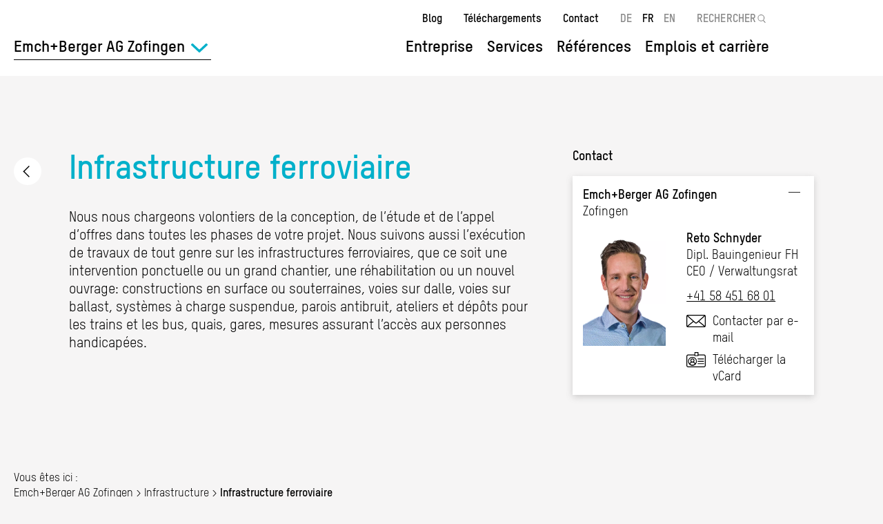

--- FILE ---
content_type: text/html; charset=UTF-8
request_url: https://www.emchberger.ch/fr/infrastructure-ferroviaire?division=70
body_size: 5529
content:
<!DOCTYPE html>
<html lang="fr" dir="ltr" prefix="content: http://purl.org/rss/1.0/modules/content/  dc: http://purl.org/dc/terms/  foaf: http://xmlns.com/foaf/0.1/  og: http://ogp.me/ns#  rdfs: http://www.w3.org/2000/01/rdf-schema#  schema: http://schema.org/  sioc: http://rdfs.org/sioc/ns#  sioct: http://rdfs.org/sioc/types#  skos: http://www.w3.org/2004/02/skos/core#  xsd: http://www.w3.org/2001/XMLSchema# ">
  <head>
    <meta charset="utf-8" />
<noscript><style>form.antibot * :not(.antibot-message) { display: none !important; }</style>
</noscript><meta name="google-site-verification" content="ys7xeoPvWu4n4Ci-QgljzvrWOqJXKYCTz6fV1R1pgaE" />
<meta name="robots" content="index, follow" />
<link rel="canonical" href="https://www.emchberger.ch/fr/infrastructure-ferroviaire?division=76" />
<meta property="og:site_name" content="Emch+Berger" />
<meta property="og:url" content="https://www.emchberger.ch/fr/infrastructure-ferroviaire?division=76" />
<meta property="og:title" content="Infrastructure ferroviaire | Emch+Berger" />
<meta name="Generator" content="Drupal 10 (https://www.drupal.org)" />
<meta name="MobileOptimized" content="width" />
<meta name="HandheldFriendly" content="true" />
<meta name="viewport" content="width=device-width, initial-scale=1.0" />
<link rel="icon" href="/themes/custom/emchberger/favicon.ico" type="image/vnd.microsoft.icon" />

    <title>Infrastructure ferroviaire | Emch+Berger</title>
    <link rel="stylesheet" href="/themes/custom/emchberger/css/critical.css?v=7" media="all" />
    <link rel="stylesheet" media="all" href="/sites/default/files/css/css_Chlv7nwqAeabTKnlwCiSZBPlqun4-gI3BVBnESBF60I.css?delta=0&amp;language=fr&amp;theme=emchberger&amp;include=eJwFwUEOABAMBMAPkT5J2tog0RDr4vdm6i4x6HLVmBDeDafhSJvLdGYnEx8vQkyJD5-aEao" />
<link rel="stylesheet" media="all" href="/sites/default/files/css/css_H-h2seWhslaJpHrYLXcCrfDJDjlTQIXyFqzHNhwMlIM.css?delta=1&amp;language=fr&amp;theme=emchberger&amp;include=eJwFwUEOABAMBMAPkT5J2tog0RDr4vdm6i4x6HLVmBDeDafhSJvLdGYnEx8vQkyJD5-aEao" />

    
  </head>
  <body class="no-admin-tabs active-division path-taxonomy">
        <a href="#main-content" class="visually-hidden focusable skip-link">
      Aller au contenu principal
    </a>
    
      <div class="dialog-off-canvas-main-canvas" data-off-canvas-main-canvas>
    <div class="layout-container">

  <header id="header">
    <div class="header-container">
        <div class="region region-branding">
    <div id="block-emchberger-branding" class="block block-system block-system-branding-block">
  
    
        <a href="/de/emchberger-ag-zofingen?division=70" rel="home" class="site-logo">
            <img src="/themes/custom/emchberger/logo.svg" alt="Groupe Emch+Berger" />
    </a>
      </div>

  </div>

      <div id="navigation">
          <div class="region region-header-top">
    <nav role="navigation" aria-labelledby="block-emchberger-meta-navigation-menu" id="block-emchberger-meta-navigation" class="block block-menu navigation menu--meta">
            
  <h2 class="visually-hidden" id="block-emchberger-meta-navigation-menu">Meta navigation</h2>
  

        
              <ul class="menu">
                    <li class="menu-item">
        <a href="/fr/news?division=70" data-drupal-link-system-path="node/1818">Blog</a>
              </li>
                <li class="menu-item">
        <a href="/fr/telechargements?division=70" data-drupal-link-system-path="node/1819">Téléchargements</a>
              </li>
                <li class="menu-item">
        <a href="/fr/sites?division=70" data-drupal-link-system-path="node/1822">Contact</a>
              </li>
        </ul>
  


  </nav>
<div class="language-switcher-language-url block block-language block-language-blocklanguage-interface" id="block-emchberger-language-switcher" role="navigation">
  
    
      <ul class="links"><li hreflang="de" data-drupal-link-query="{&quot;division&quot;:&quot;70&quot;}" data-drupal-link-system-path="taxonomy/term/137"><a href="/de/bahninfrastruktur?division=70" class="language-link" hreflang="de" data-drupal-link-query="{&quot;division&quot;:&quot;70&quot;}" data-drupal-link-system-path="taxonomy/term/137">DE</a></li><li hreflang="fr" data-drupal-link-query="{&quot;division&quot;:&quot;70&quot;}" data-drupal-link-system-path="taxonomy/term/137" class="is-active" aria-current="page"><a href="/fr/infrastructure-ferroviaire?division=70" class="language-link is-active" hreflang="fr" data-drupal-link-query="{&quot;division&quot;:&quot;70&quot;}" data-drupal-link-system-path="taxonomy/term/137" aria-current="page">FR</a></li><li hreflang="en" data-drupal-link-query="{&quot;division&quot;:&quot;70&quot;}" data-drupal-link-system-path="taxonomy/term/137"><a href="/en/rail-infrastructure?division=70" class="language-link" hreflang="en" data-drupal-link-query="{&quot;division&quot;:&quot;70&quot;}" data-drupal-link-system-path="taxonomy/term/137">EN</a></li></ul>
  </div>
<div class="block-search container-inline block block-eub-search block-eub-search-block" id="block-emchberger-search">
  
    
      <form action="/fr/search?division=70" method="get" id="search-block-form" accept-charset="UTF-8">
  <div class="form-item form-type-search form-item-keys form-no-label">
    <label for="edit-keys" class="visually-hidden">Rechercher</label>
    <input id="edit-keys" type="search" name="text" class="form-search" required="required" placeholder="RECHERCHER" value="">
    <input type="hidded" name="division" value="76" class="hidden" />
  </div>
  <div class="form-actions">
    <input data-drupal-selector="edit-submit" type="submit" id="edit-submit" value="Rechercher" class="button form-submit">
  </div>
</form>

  </div>

  </div>

          <div class="region region-header">
    <div id="block-emchberger-division-main-menu" class="block block-menu-item-fields block-menu-item-fieldsdivision-main">
  
    
      
              <ul>
              <li>
                  <div>
  
  
            <div class="field field--name-link field--type-link field--label-hidden field__item"><span>Entreprise</span></div>
      
            <div class="field field--name-field-block field--type-block-field field--label-hidden field__item"><div id="block-companydivision" class="block block-menu-item-fields block-menu-item-fieldscompany-division">
  
    
      
              <ul>
              <li>
                  <div>
  
  
            <div class="field field--name-link field--type-link field--label-hidden field__item"><a href="/fr/sites?division=70" data-drupal-link-system-path="node/1822">Sites</a></div>
      
</div>

                      </li>
          <li>
                  <div>
  
  
            <div class="field field--name-link field--type-link field--label-hidden field__item"><a href="/fr/%C3%A9quipe?division=70" data-drupal-link-system-path="node/1821">Collaborateurs</a></div>
      
</div>

                      </li>
        </ul>
  


  </div>
</div>
      
</div>

                      </li>
          <li>
                  <div>
  
  
            <div class="field field--name-link field--type-link field--label-hidden field__item"><span>Services</span></div>
      
            <div class="field field--name-field-block field--type-block-field field--label-hidden field__item"><div class="menu block-menu menu--services block block-eub-services block-emchberger-services-menu" id="block-servicesmenu">
  
    
      <ul><li class="menu-item menu-item--expanded"><a href="/fr/infrastructure?division=70" hreflang="fr">Infrastructure</a><ul class="menu"><li class="menu-item"><a href="/fr/approvisionnement-evacuation?division=70" hreflang="fr">Approvisionnement et évacuation</a></li><li class="menu-item"><a href="/fr/construction-routiere?division=70" hreflang="fr">Construction routière</a></li><li class="menu-item"><a href="/fr/infrastructure-ferroviaire?division=70" hreflang="fr">Infrastructure ferroviaire</a></li><li class="menu-item"><a href="/fr/ingenierie-pour-les-communes?division=70" hreflang="fr">Ingénierie pour les communes</a></li><li class="menu-item"><a href="/fr/ouvrages-dart-ponts?division=70" hreflang="fr">Ouvrages d’art et ponts</a></li></ul></li><li class="menu-item menu-item--expanded"><a href="/fr/genie-civil?division=70" hreflang="fr">Travaux de construction du bâtiment</a><ul class="menu"><li class="menu-item"><a href="/fr/evaluation-de-letat-existant?division=70" hreflang="fr">Évaluation de l’état existant</a></li><li class="menu-item"><a href="/fr/genie-civil-travaux-speciaux?division=70" hreflang="fr">Génie civil &amp; travaux spéciaux</a></li><li class="menu-item"><a href="/fr/ingenierie-structures?division=70" hreflang="fr">Ingénierie des structures</a></li><li class="menu-item"><a href="/fr/securite-sismique-et-vibrations?division=70" hreflang="fr">Sécurité sismique et vibrations</a></li></ul></li><li class="menu-item menu-item--expanded"><a href="/fr/energie-et-environnement?division=70" hreflang="fr">Énergie et environnement</a><ul class="menu"><li class="menu-item"><a href="/fr/chauffage-et-climatisation-a-distance?division=70" hreflang="fr">Chauffage et climatisation à distance</a></li><li class="menu-item"><a href="/fr/dangers-naturels?division=70" hreflang="fr">Dangers naturels</a></li><li class="menu-item"><a href="/fr/renaturation-et-revitalisation?division=70" hreflang="fr">Renaturation et revitalisation</a></li><li class="menu-item"><a href="/fr/travaux-hydrauliques-fluviaux?division=70" hreflang="fr">Travaux hydrauliques et fluviaux</a></li></ul></li><li class="menu-item menu-item--expanded"><a href="/fr/geomatique?division=70" hreflang="fr">Géomatique</a><ul class="menu"><li class="menu-item"><a href="/fr/releves-et-implantations-geometriques?division=70" hreflang="fr">Relevés et implantations géométriques</a></li></ul></li><li class="menu-item"><a href="/fr/bim?division=70" hreflang="fr">BIM</a></li></ul>
  </div>
</div>
      
</div>

                      </li>
          <li>
                  <div>
  
  
            <div class="field field--name-link field--type-link field--label-hidden field__item"><a href="/fr/r%C3%A9f%C3%A9rences?division=70" data-drupal-link-system-path="node/1820">Références</a></div>
      
</div>

                      </li>
          <li>
                  <div>
  
  
            <div class="field field--name-link field--type-link field--label-hidden field__item"><span>Emplois et carrière</span></div>
      
            <div class="field field--name-field-block field--type-block-field field--label-hidden field__item"><nav role="navigation" aria-labelledby="block-jobsde-menu" id="block-jobsde" class="block block-menu navigation menu--jobs">
            
  <h2 class="visually-hidden" id="block-jobsde-menu">Jobs</h2>
  

        
              <ul class="menu">
                    <li class="menu-item">
        <a href="/fr/travailler-chez-emchberger?division=70" data-drupal-link-system-path="node/1830">Travailler chez Emch+Berger</a>
              </li>
                <li class="menu-item">
        <a href="/fr/jobs?division=70" data-drupal-link-system-path="node/1823">Emplois ouverts</a>
              </li>
                <li class="menu-item">
        <a href="/fr/carriere?division=70" data-drupal-link-system-path="node/1831">Carrière</a>
              </li>
                <li class="menu-item">
        <a href="/fr/%C3%A9tudiants-dipl%C3%B4m%C3%A9s?division=70" data-drupal-link-system-path="node/1832">Étudiants et diplômés</a>
              </li>
                <li class="menu-item">
        <a href="/fr/formation-professionnelle?division=70" data-drupal-link-system-path="node/1833">Formation professionnelle	</a>
              </li>
        </ul>
  


  </nav>
</div>
      
</div>

                      </li>
        </ul>
  


  </div>

  </div>

        
      </div>
        <div class="region region-divisions-menu">
    <div id="block-emchberger-division-switcher" class="block block-eub-affiliates block-emchberger-division-switcher">
  
    
      <div class="division-switcher item-list"><ul><li><a href="/fr/groupe-emchberger?division=70" class="division-link" data-id="76" hreflang="fr">Groupe Emch+Berger</a></li><li><a href="/fr/emchberger-ag-bern?division=70" class="division-link" data-id="78" hreflang="fr">Emch+Berger AG Bern</a></li><li><a href="/fr/emchberger-immoconsult-ag?division=70" class="division-link" data-id="67" hreflang="fr">Emch+Berger ImmoConseil SA</a></li><li><a href="/de/emchberger-wsb-ag?division=70" class="division-link" data-id="73" hreflang="de">Emch+Berger WSB AG</a></li><li><a href="/de/emchberger-ag-solothurn?division=70" class="division-link" data-id="68" hreflang="de">Emch+Berger AG Solothurn</a></li><li><a href="/de/emchberger-ag-vermessungen?division=70" class="division-link" data-id="69" hreflang="de">Emch+Berger AG Vermessungen</a></li><li><a href="/fr/emchberger-sa-lausanne?division=70" class="division-link" data-id="72" hreflang="fr">Emch+Berger SA Lausanne</a></li><li><a href="/de/emchberger-graubuenden-ag?division=70" class="division-link" data-id="2652" hreflang="de">Emch+Berger Graubünden AG</a></li><li><a href="/de/hkp-bauingenieure-ag?division=70" class="division-link" data-id="75" hreflang="de">HKP Bauingenieure AG</a></li><li><a href="/fr/emchberger-revelio-ag?division=70" class="division-link" data-id="3203" hreflang="fr">Emch+Berger Revelio AG</a></li><li><a href="/de/atease-gmbh?division=70" class="division-link" data-id="3301" hreflang="de">Atease GmbH</a></li><li><a href="https://www.bfbag.ch/" class="division-link" data-id="2796" target="_blank">Büro für Bauökonomie AG</a></li><li><a href="/de/emchberger-ag-zofingen?division=70" class="division-link active" data-id="70" hreflang="de">Emch+Berger AG Zofingen</a></li><li><a href="https://planibim.com/" class="division-link" data-id="3940" target="_blank">PlaniBIM SA</a></li><li><a href="https://www.baucontrol.ch/" class="division-link" data-id="3655" target="_blank">Steiger Baucontrol AG</a></li></ul></div>
  </div>

  </div>

    </div>
  </header>

  
  

  

  

  

  <main id="main">
    <a id="main-content" tabindex="-1"></a>
    <div class="layout-content">
        <div class="region region-content">
    <div data-drupal-messages-fallback class="hidden"></div>
<div id="block-emchberger-content" class="block block-system block-system-main-block">
  
    
      <div class="view-mode--full taxonomy-term vocabulary-operations" about="/fr/infrastructure-ferroviaire?division=70" id="taxonomy-term-137">
  
    
  <div class="content">
      <nav class="breadcrumb" role="navigation" aria-labelledby="system-breadcrumb">
    <h2 id="system-breadcrumb" class="visually-hidden">Breadcrumb</h2>
    <ol>
              <li>
                      <a href="/de/emchberger-ag-zofingen?division=70">Emch+Berger AG Zofingen</a>
                  </li>
              <li>
                      <a href="/fr/infrastructure?division=70">Infrastructure</a>
                  </li>
              <li>
                      Infrastructure ferroviaire
                  </li>
          </ol>
  </nav>

<div  class="content-wrapper">
    <a href="/fr/infrastructure?division=70" class="back-link" hreflang="fr">Infrastructure</a>
<div  class="content-wrapper-left">
    <div class="entity-label"><h1>Infrastructure ferroviaire</h1>
</div>

            <div class="clearfix text-formatted field field--name-field-description field--type-text-long field--label-hidden field__item"><p>Nous nous chargeons volontiers de la conception, de l’étude et de l’appel d’offres dans toutes les phases de votre projet. Nous suivons aussi l’exécution de travaux de tout genre sur les infrastructures ferroviaires, que ce soit une intervention ponctuelle ou un grand chantier, une réhabilitation ou un nouvel ouvrage: constructions en surface ou souterraines, voies sur dalle, voies sur ballast, systèmes à charge suspendue, parois antibruit, ateliers et dépôts pour les trains et les bus, quais, gares, mesures assurant l’accès aux personnes handicapées.</p>
</div>
      
  </div>
<div  class="content-wrapper-right">
    
  <div class="field field--name-field-staff field--type-entity-reference field--label-above">
    <div class="field__label">Contact</div>
          <div class="field__items">
              <div class="field__item"><div class="staff-member-group">
  <div class="headline">
    Emch+Berger AG Zofingen
          <div class="locations"><p><strong>Zofingen</strong></p>
</div>
      </div>
  <div class="content">
          <article class="member view-mode--teaser-extended">
  
<div  class="member-photo-wrapper">
    
            <div class="field field--name-field-photo field--type-entity-reference field--label-hidden field__item"><article data-history-media-id="19303" class="media media--type-image media--view-mode-member">
  
      
            <div class="field field--name-field-media-image field--type-image field--label-hidden field__item">  <img loading="lazy" src="/sites/default/files/styles/member_teaser/public/media/image/schnyder_reto_k_q.jpg.webp?itok=82n8rgQy" width="690" height="966" alt="Mitarbeiter" typeof="foaf:Image" class="image-style-member-teaser" />


</div>
      
  </article>
</div>
      
  </div>
<div  class="content-wrapper">
    
            <div class="field field--name-name field--type-string field--label-hidden field__item">Reto Schnyder</div>
      
            <div class="field field--name-field-qualification field--type-string field--label-hidden field__item">Dipl. Bauingenieur FH</div>
      
            <div class="field field--name-field-position field--type-string field--label-hidden field__item">CEO / Verwaltungsrat</div>
      
            <div class="field field--name-field-company-name field--type-string field--label-hidden field__item">Emch+Berger AG Zofingen</div>
      
            <div class="field field--name-field-phone field--type-telephone field--label-hidden field__item"><a href="tel:%2B41584516801">+41 58 451 68 01</a></div>
      
            <div class="field field--name-field-email field--type-email field--label-hidden field__item"><a href="mailto:reto.schnyder@emchberger.ch">Contacter par e-mail</a></div>
      <a href="/fr/member/1170/vcard?division=70" class="vcard-link">Télécharger la vCard</a>
  </div></article>

      </div>
</div>
</div>
              </div>
      </div>

  </div>
<div  class="content-wrapper-bottom">
    
  </div>
  </div>
  </div>
</div>

  </div>
<div id="block-emchberger-breadcrumbs" class="block block-system block-system-breadcrumb-block">
  
      <h2>Vous êtes ici :</h2>
    
        <nav class="breadcrumb" role="navigation" aria-labelledby="system-breadcrumb">
    <h2 id="system-breadcrumb" class="visually-hidden">Breadcrumb</h2>
    <ol>
              <li>
                      <a href="/de/emchberger-ag-zofingen?division=70">Emch+Berger AG Zofingen</a>
                  </li>
              <li>
                      <a href="/fr/infrastructure?division=70">Infrastructure</a>
                  </li>
              <li>
                      Infrastructure ferroviaire
                  </li>
          </ol>
  </nav>

  </div>

  </div>

    </div>
    
    
  </main>

  <footer id="footer">
    <div class="footer-container">
                      <div class="region region-footer-division">
    <nav role="navigation" aria-labelledby="block-emchberger-division-footer-menu-menu" id="block-emchberger-division-footer-menu" class="block block-menu navigation menu--division-footer">
      
  <h2 id="block-emchberger-division-footer-menu-menu">Emch+Berger AG Zofingen</h2>
  

        
              <ul class="menu">
                    <li class="menu-item">
        <a href="/fr/%C3%A9quipe?division=70" data-drupal-link-system-path="node/1821">Collaborateurs</a>
              </li>
                <li class="menu-item">
        <a href="/fr/sites?division=70" data-drupal-link-system-path="node/1822">Sites</a>
              </li>
                <li class="menu-item">
        <a href="/fr/r%C3%A9f%C3%A9rences?division=70" data-drupal-link-system-path="node/1820">Références</a>
              </li>
                <li class="menu-item">
        <a href="/fr/telechargements?division=70" data-drupal-link-system-path="node/1819">Téléchargements</a>
              </li>
                <li class="menu-item">
        <a href="/fr/news?division=70" data-drupal-link-system-path="node/1818">Blog</a>
              </li>
        </ul>
  


  </nav>
<div class="menu block-menu menu--services block block-eub-services block-emchberger-services-menu" id="block-emchberger-division-footer-services">
  
      <h2>Services</h2>
    
      <ul><li class="menu-item"><a href="/fr/infrastructure?division=70" hreflang="fr">Infrastructure</a></li><li class="menu-item"><a href="/fr/genie-civil?division=70" hreflang="fr">Travaux de construction du bâtiment</a></li><li class="menu-item"><a href="/fr/energie-et-environnement?division=70" hreflang="fr">Énergie et environnement</a></li><li class="menu-item"><a href="/fr/geomatique?division=70" hreflang="fr">Géomatique</a></li><li class="menu-item"><a href="/fr/bim?division=70" hreflang="fr">BIM</a></li></ul>
  </div>
<nav role="navigation" aria-labelledby="block-emchberger-division-footer-jobs-menu" id="block-emchberger-division-footer-jobs" class="block block-menu navigation menu--jobs">
      
  <h2 id="block-emchberger-division-footer-jobs-menu">Emplois et carrière</h2>
  

        
              <ul class="menu">
                    <li class="menu-item">
        <a href="/fr/travailler-chez-emchberger?division=70" data-drupal-link-system-path="node/1830">Travailler chez Emch+Berger</a>
              </li>
                <li class="menu-item">
        <a href="/fr/jobs?division=70" data-drupal-link-system-path="node/1823">Emplois ouverts</a>
              </li>
                <li class="menu-item">
        <a href="/fr/carriere?division=70" data-drupal-link-system-path="node/1831">Carrière</a>
              </li>
                <li class="menu-item">
        <a href="/fr/%C3%A9tudiants-dipl%C3%B4m%C3%A9s?division=70" data-drupal-link-system-path="node/1832">Étudiants et diplômés</a>
              </li>
                <li class="menu-item">
        <a href="/fr/formation-professionnelle?division=70" data-drupal-link-system-path="node/1833">Formation professionnelle	</a>
              </li>
        </ul>
  


  </nav>
<div id="block-emchberger-division-footer-contact" class="block block-eub-affiliates block-emchberger-division-footer-contact">
  
      <h2>Contact</h2>
    
      <div><span>Emch+Berger AG Zofingen</span>

            <div class="field field--name-field-address field--type-address field--label-hidden field__item"><p class="address" translate="no"><span class="address-line1">Untere Brühlstrasse 1</span><br>
<span class="postal-code">4800</span> <span class="locality">Zofingen</span><br>
<span class="country">Schweiz</span></p></div>
      
            <div class="field field--name-field-email field--type-email field--label-hidden field__item"><a href="mailto:zofingen@emchberger.ch">zofingen@emchberger.ch</a></div>
      
            <div class="field field--name-field-phone field--type-telephone field--label-hidden field__item"><a href="tel:%2B41627457000">+41 62 745 70 00</a></div>
      </div>

  </div>
<nav role="navigation" aria-labelledby="block-emchberger-legallinks-2-menu" id="block-emchberger-legallinks-2" class="block block-menu navigation menu--legal-links">
      
  <h2 id="block-emchberger-legallinks-2-menu">Mentions légales</h2>
  

        
              <ul class="menu">
                    <li class="menu-item">
        <a href="/fr/impressum?division=70" data-drupal-link-system-path="node/1834">Impressum</a>
              </li>
                <li class="menu-item">
        <a href="/fr/protection-des-donnees?division=70" data-drupal-link-system-path="node/1835">Protection des données</a>
              </li>
        </ul>
  


  </nav>

  </div>

          <div class="region region-footer-division-bottom">
    <div id="block-emchberger-division-footer-links" class="block-basic block block-block-content block-block-content6db18f43-74e6-467f-93ce-83efccd77dd1">
  
    
      
            <div class="clearfix text-formatted field field--name-body field--type-text-with-summary field--label-hidden field__item"><ul><li><a class="switch-to-main-division" href="/fr/groupe-emchberger?division=70">Vers le groupe Emch+Berger</a></li></ul>
</div>
      
  </div>

  </div>

          </div>
  </footer>

</div>
  </div>

    
    <script type="application/json" data-drupal-selector="drupal-settings-json">{"path":{"baseUrl":"\/","pathPrefix":"fr\/","currentPath":"taxonomy\/term\/137","currentPathIsAdmin":false,"isFront":false,"currentLanguage":"fr","currentQuery":{"division":"70"}},"pluralDelimiter":"\u0003","suppressDeprecationErrors":true,"field_group":{"html_element":{"mode":"full","context":"view","settings":{"classes":"content-wrapper-left","show_empty_fields":true,"id":"","element":"div","show_label":false,"label_element":"h3","label_element_classes":"","attributes":"","effect":"none","speed":"fast"}}},"user":{"uid":0,"permissionsHash":"0c71a8ffede67ff3637f48c9780efcdfbb8a199431064e722250f93ab820c549"}}</script>
<script src="/sites/default/files/js/js_aPYShYHoJbUFuTtAUg2drrHVGg3KCysft82b58vhe7w.js?scope=footer&amp;delta=0&amp;language=fr&amp;theme=emchberger&amp;include=eJxLzU3OSEotSk8t0k_PyU9KzNHNKtZJLU2KL05NLErO0IdQ8Uk5-cnZAH4pEQs"></script>

  </body>
</html>


--- FILE ---
content_type: text/css
request_url: https://www.emchberger.ch/sites/default/files/css/css_H-h2seWhslaJpHrYLXcCrfDJDjlTQIXyFqzHNhwMlIM.css?delta=1&language=fr&theme=emchberger&include=eJwFwUEOABAMBMAPkT5J2tog0RDr4vdm6i4x6HLVmBDeDafhSJvLdGYnEx8vQkyJD5-aEao
body_size: 31891
content:
/* @license GPL-2.0-or-later https://www.drupal.org/licensing/faq */
.slick-slider{position:relative;display:block;box-sizing:border-box;-webkit-user-select:none;-moz-user-select:none;-ms-user-select:none;user-select:none;-webkit-touch-callout:none;-khtml-user-select:none;-ms-touch-action:pan-y;touch-action:pan-y;-webkit-tap-highlight-color:transparent;}.slick-list{position:relative;display:block;overflow:hidden;margin:0;padding:0;}.slick-list:focus{outline:none;}.slick-list.dragging{cursor:pointer;cursor:hand;}.slick-slider .slick-track,.slick-slider .slick-list{-webkit-transform:translate3d(0,0,0);-moz-transform:translate3d(0,0,0);-ms-transform:translate3d(0,0,0);-o-transform:translate3d(0,0,0);transform:translate3d(0,0,0);}.slick-track{position:relative;top:0;left:0;display:block;margin-left:auto;margin-right:auto;}.slick-track:before,.slick-track:after{display:table;content:'';}.slick-track:after{clear:both;}.slick-loading .slick-track{visibility:hidden;}.slick-slide{display:none;float:left;height:100%;min-height:1px;}[dir='rtl'] .slick-slide{float:right;}.slick-slide img{display:block;}.slick-slide.slick-loading img{display:none;}.slick-slide.dragging img{pointer-events:none;}.slick-initialized .slick-slide{display:block;}.slick-loading .slick-slide{visibility:hidden;}.slick-vertical .slick-slide{display:block;height:auto;border:1px solid transparent;}.slick-arrow.slick-hidden{display:none;}
@keyframes displayBlock{from{opacity:0;}to{opacity:1;}}.path-frontpage .intro-wrapper .field--name-field-intro-title *,.path-frontpage .intro-wrapper .field--name-field-main-title *,.intro-wrapper .field--name-field-intro-title *,.intro-wrapper .field--name-field-main-title *,.region-content .block-organization > .field--name-field-title{margin:0 0 15px 0;font-weight:bold;font-family:"T-Star",Helvetica,sans-serif;}.path-frontpage .intro-wrapper .field--name-field-main-title *,.intro-wrapper .field--name-field-intro-title *,.paragraph--type--fact-item .field--name-field-fact-value,.paragraph--type--fact-item .field--name-field-fact-text{margin-bottom:30px;font-size:60px;line-height:1.2;color:#00B0CA;}@media screen and (max-width:1600px){.path-frontpage .intro-wrapper .field--name-field-main-title *,.intro-wrapper .field--name-field-intro-title *,.paragraph--type--fact-item .field--name-field-fact-value,.paragraph--type--fact-item .field--name-field-fact-text{font-size:48px;}}@media screen and (max-width:1024px){.path-frontpage .intro-wrapper .field--name-field-main-title *,.intro-wrapper .field--name-field-intro-title *,.paragraph--type--fact-item .field--name-field-fact-value,.paragraph--type--fact-item .field--name-field-fact-text{margin-bottom:20px;font-size:40px;}}@media screen and (max-width:768px){.path-frontpage .intro-wrapper .field--name-field-main-title *,.intro-wrapper .field--name-field-intro-title *,.paragraph--type--fact-item .field--name-field-fact-value,.paragraph--type--fact-item .field--name-field-fact-text{font-size:33px;}}@media screen and (max-width:740px){.path-frontpage .intro-wrapper .field--name-field-main-title *,.intro-wrapper .field--name-field-intro-title *,.paragraph--type--fact-item .field--name-field-fact-value,.paragraph--type--fact-item .field--name-field-fact-text{font-size:28px;}}.path-frontpage .intro-wrapper .field--name-field-intro-title *,.intro-wrapper .field--name-field-main-title *,.paragraph--type--references > .field--name-field-references > .field__label,.region-content .block-organization > .field--name-field-title{margin-bottom:30px;font-size:36px;line-height:1.2;}@media screen and (max-width:1024px){.path-frontpage .intro-wrapper .field--name-field-intro-title *,.intro-wrapper .field--name-field-main-title *,.paragraph--type--references > .field--name-field-references > .field__label,.region-content .block-organization > .field--name-field-title{margin-bottom:20px;font-size:30px;}}@media screen and (max-width:768px){.path-frontpage .intro-wrapper .field--name-field-intro-title *,.intro-wrapper .field--name-field-main-title *,.paragraph--type--references > .field--name-field-references > .field__label,.region-content .block-organization > .field--name-field-title{font-size:25px;}}@media screen and (max-width:740px){.path-frontpage .intro-wrapper .field--name-field-intro-title *,.intro-wrapper .field--name-field-main-title *,.paragraph--type--references > .field--name-field-references > .field__label,.region-content .block-organization > .field--name-field-title{font-size:23px;}}[id=main] .text-formatted .lead-text,.node--type-reference.node--view-mode-full .content-wrapper-right .content-specifications > .field .field__label,.node--type-reference.node--view-mode-full .content-wrapper .field--name-field-subtitle,.paragraph--type--content-teaser .field--name-field-text,.paragraph--type--references-slider > .field--name-field-text,.paragraph--type--fact-item .field--name-field-fact-name{font-size:28px;line-height:1.2;}@media screen and (max-width:1024px){[id=main] .text-formatted .lead-text,.node--type-reference.node--view-mode-full .content-wrapper-right .content-specifications > .field .field__label,.node--type-reference.node--view-mode-full .content-wrapper .field--name-field-subtitle,.paragraph--type--content-teaser .field--name-field-text,.paragraph--type--references-slider > .field--name-field-text,.paragraph--type--fact-item .field--name-field-fact-name{font-size:25px;}}@media screen and (max-width:768px){[id=main] .text-formatted .lead-text,.node--type-reference.node--view-mode-full .content-wrapper-right .content-specifications > .field .field__label,.node--type-reference.node--view-mode-full .content-wrapper .field--name-field-subtitle,.paragraph--type--content-teaser .field--name-field-text,.paragraph--type--references-slider > .field--name-field-text,.paragraph--type--fact-item .field--name-field-fact-name{font-size:22px;}}@media screen and (max-width:740px){[id=main] .text-formatted .lead-text,.node--type-reference.node--view-mode-full .content-wrapper-right .content-specifications > .field .field__label,.node--type-reference.node--view-mode-full .content-wrapper .field--name-field-subtitle,.paragraph--type--content-teaser .field--name-field-text,.paragraph--type--references-slider > .field--name-field-text,.paragraph--type--fact-item .field--name-field-fact-name{font-size:20px;}}.block-eub-services .taxonomy-term > .content > a,.paragraph--type--focus-topics > .field--name-field-title{margin-bottom:0;font-size:22px;line-height:1.2;}@media screen and (max-width:768px){.block-eub-services .taxonomy-term > .content > a,.paragraph--type--focus-topics > .field--name-field-title{font-size:20px;}}@media screen and (max-width:740px){.block-eub-services .taxonomy-term > .content > a,.paragraph--type--focus-topics > .field--name-field-title{font-size:18px;}}.paragraph--type--focus-topics-section > .field--name-field-title,.node--type-reference.node--view-mode-teaser-slider > .node__content > .teaser-content > h3{font-size:20px;line-height:1.3;font-weight:normal;}@media screen and (max-width:768px){.paragraph--type--focus-topics-section > .field--name-field-title,.node--type-reference.node--view-mode-teaser-slider > .node__content > .teaser-content > h3{font-size:18px;line-height:1.4;}}.paragraph--type--links .field__items .field__item:after{content:" ";display:block;height:0;overflow:hidden;visibility:hidden;clear:both;}.pager .pager__items,#footer .footer-container,body.path-user .block-system-main-block,[id=search-page],.block-emchberger-related-references > h2,.block-emchberger-activity-related-references > h2,.paragraph--type--references > .field--name-field-references > .field__label,.paragraph--type--facts,.paragraph--type--hero > .text-container,[id=main] .field--name-field-widgets,.messages{position:relative;width:100%;max-width:1378px;margin-left:auto;margin-right:auto;}@media screen and (max-width:1418px){.pager .pager__items,#footer .footer-container,body.path-user .block-system-main-block,[id=search-page],.block-emchberger-related-references > h2,.block-emchberger-activity-related-references > h2,.paragraph--type--references > .field--name-field-references > .field__label,.paragraph--type--facts,.paragraph--type--hero > .text-container,[id=main] .field--name-field-widgets,.messages{width:auto;margin-left:20px;margin-right:20px;}}[id=main] .text-formatted p.corporate-blue.corporate-blue a,.block-emchberger-related-references .listing-page-link,.block-emchberger-activity-related-references .listing-page-link,.node--type-reference.node--view-mode-full .content-wrapper-left .downloads-wrapper a,.node--type-job.node--view-mode-full .job-details .job-app-link:not(:last-child),.node--type-job.node--view-mode-full .job-details > div.job-details-top .field--name-field-job-email a,.paragraph--type--news-teasers > .field--name-field-link a,div.block-views-blocknews-block-homepage-teasers .view-header a,.paragraph--type--focus-topics-section > .field--name-field-link a,.paragraph--type--focus-topics-section > .field--name-field-link-second a,.paragraph--type--content-teaser .field--name-field-link a,.view-references.view-display-id-block_references_slider > .view-header > a,.btn-blue,input[type=button],input[type=reset],input[type=submit],button,input.form-submit,.form-actions a,.form-actions a:visited,a.button,.button{display:inline-block;margin:0;padding:14px 19px 14px 19px;border:0;border-radius:0;box-shadow:0 0 0 0 transparent;transition:background-color 0.25s ease 0s,color 0.25s ease 0s;font-family:"T-Star",Helvetica,sans-serif;font-size:20px;line-height:20px;color:#fff;font-weight:bold;text-align:center;background:#00B0CA;appearance:none;-moz-appearance:none;-webkit-appearance:none;cursor:pointer;text-decoration:none;}@media screen and (max-width:768px){[id=main] .text-formatted p.corporate-blue.corporate-blue a,.block-emchberger-related-references .listing-page-link,.block-emchberger-activity-related-references .listing-page-link,.node--type-reference.node--view-mode-full .content-wrapper-left .downloads-wrapper a,.node--type-job.node--view-mode-full .job-details .job-app-link:not(:last-child),.node--type-job.node--view-mode-full .job-details > div.job-details-top .field--name-field-job-email a,.paragraph--type--news-teasers > .field--name-field-link a,div.block-views-blocknews-block-homepage-teasers .view-header a,.paragraph--type--focus-topics-section > .field--name-field-link a,.paragraph--type--focus-topics-section > .field--name-field-link-second a,.paragraph--type--content-teaser .field--name-field-link a,.view-references.view-display-id-block_references_slider > .view-header > a,.btn-blue,input[type=button],input[type=reset],input[type=submit],button,input.form-submit,.form-actions a,.form-actions a:visited,a.button,.button{font-size:18px;}}@media (any-hover:hover),screen and (-ms-high-contrast:active),(-ms-high-contrast:none){[id=main] .text-formatted p.corporate-blue.corporate-blue a:hover,.block-emchberger-related-references .listing-page-link:hover,.block-emchberger-activity-related-references .listing-page-link:hover,.node--type-reference.node--view-mode-full .content-wrapper-left .downloads-wrapper a:hover,.node--type-job.node--view-mode-full .job-details .job-app-link:hover:not(:last-child),.node--type-job.node--view-mode-full .job-details > div.job-details-top .field--name-field-job-email a:hover,.paragraph--type--news-teasers > .field--name-field-link a:hover,div.block-views-blocknews-block-homepage-teasers .view-header a:hover,.paragraph--type--focus-topics-section > .field--name-field-link a:hover,.paragraph--type--focus-topics-section > .field--name-field-link-second a:hover,.paragraph--type--content-teaser .field--name-field-link a:hover,.view-references.view-display-id-block_references_slider > .view-header > a:hover,.btn-blue:hover,input[type=button]:hover,input[type=reset]:hover,input[type=submit]:hover,button:hover,input.form-submit:hover,.form-actions a:hover,.button:hover{color:#fff;background:#000;text-decoration:none;}}[id=main] .text-formatted p.corporate-blue.corporate-blue a:focus-visible,.block-emchberger-related-references .listing-page-link:focus-visible,.block-emchberger-activity-related-references .listing-page-link:focus-visible,.node--type-reference.node--view-mode-full .content-wrapper-left .downloads-wrapper a:focus-visible,.node--type-job.node--view-mode-full .job-details .job-app-link:focus-visible:not(:last-child),.node--type-job.node--view-mode-full .job-details > div.job-details-top .field--name-field-job-email a:focus-visible,.paragraph--type--news-teasers > .field--name-field-link a:focus-visible,div.block-views-blocknews-block-homepage-teasers .view-header a:focus-visible,.paragraph--type--focus-topics-section > .field--name-field-link a:focus-visible,.paragraph--type--focus-topics-section > .field--name-field-link-second a:focus-visible,.paragraph--type--content-teaser .field--name-field-link a:focus-visible,.view-references.view-display-id-block_references_slider > .view-header > a:focus-visible,.btn-blue:focus-visible,input[type=button]:focus-visible,input[type=reset]:focus-visible,input[type=submit]:focus-visible,button:focus-visible,input.form-submit:focus-visible,.form-actions a:focus-visible,.button:focus-visible{color:#fff;background:#000;text-decoration:none;}[id=main] .text-formatted p.corporate-blue.corporate-blue a.disabled,.block-emchberger-related-references .disabled.listing-page-link,.block-emchberger-activity-related-references .disabled.listing-page-link,.node--type-reference.node--view-mode-full .content-wrapper-left .downloads-wrapper a.disabled,.node--type-job.node--view-mode-full .job-details .disabled.job-app-link:not(:last-child),.node--type-job.node--view-mode-full .job-details > div.job-details-top .field--name-field-job-email a.disabled,.paragraph--type--news-teasers > .field--name-field-link a.disabled,div.block-views-blocknews-block-homepage-teasers .view-header a.disabled,.paragraph--type--focus-topics-section > .field--name-field-link a.disabled,.paragraph--type--focus-topics-section > .field--name-field-link-second a.disabled,.paragraph--type--content-teaser .field--name-field-link a.disabled,.view-references.view-display-id-block_references_slider > .view-header > a.disabled,.disabled.btn-blue,input.disabled[type=button],input.disabled[type=reset],input.disabled[type=submit],button.disabled,input.disabled.form-submit,.form-actions a.disabled,.disabled.button{opacity:0.7;pointer-events:none;}.references-listing-container .reference-filters a.reset-filters,.references-listing-container .reference-filters a.switch-to-division,.node--type-reference.node--view-mode-teaser-slider > .node__content > .teaser-content > a,[id=main] .text-formatted a:not(.job-app-link,.print__link--pdf),[id=main] .node--view-mode-full .content-wrapper-left a:not(.job-app-link,.print__link--pdf),[id=main] .view-jobs.view-display-id-attachment_jobs_listing .views-more-results a:not(.job-app-link,.print__link--pdf),[id=main] .view-jobs.view-display-id-attachment_jobs_listing .view-empty a:not(.job-app-link,.print__link--pdf),[id=main] .node--type-job.node--view-mode-full .job-details a:not(.job-app-link,.print__link--pdf),[id=main] .paragraph--type--links a:not(.job-app-link,.print__link--pdf),[id=main] .member-content-wrapper a:not(.job-app-link,.print__link--pdf),[id=main] .member.view-mode--teaser-extended .content-wrapper a:not(.job-app-link,.print__link--pdf),[id=main] .views-field-field-locations .item-list article a:not(.job-app-link,.print__link--pdf),[id=main] .view-references.view-display-id-block_references_listing > .view-filters .form--inline a:not(.job-app-link,.print__link--pdf){color:#000;text-decoration:underline;text-underline-offset:0.2em;text-decoration-thickness:2px;text-decoration-color:#00B0CA;font-weight:normal;}.references-listing-container .reference-filters a.reset-filters:hover,.references-listing-container .reference-filters a.switch-to-division:hover,.node--type-reference.node--view-mode-teaser-slider > .node__content > .teaser-content > a:hover,[id=main] .text-formatted a:hover:not(.job-app-link,.print__link--pdf),[id=main] .node--view-mode-full .content-wrapper-left a:hover:not(.job-app-link,.print__link--pdf),[id=main] .view-jobs.view-display-id-attachment_jobs_listing .views-more-results a:hover:not(.job-app-link,.print__link--pdf),[id=main] .view-jobs.view-display-id-attachment_jobs_listing .view-empty a:hover:not(.job-app-link,.print__link--pdf),[id=main] .node--type-job.node--view-mode-full .job-details a:hover:not(.job-app-link,.print__link--pdf),[id=main] .paragraph--type--links a:hover:not(.job-app-link,.print__link--pdf),[id=main] .member-content-wrapper a:hover:not(.job-app-link,.print__link--pdf),[id=main] .member.view-mode--teaser-extended .content-wrapper a:hover:not(.job-app-link,.print__link--pdf),[id=main] .views-field-field-locations .item-list article a:hover:not(.job-app-link,.print__link--pdf),[id=main] .view-references.view-display-id-block_references_listing > .view-filters .form--inline a:hover:not(.job-app-link,.print__link--pdf){text-decoration-color:#000;}.back-link,.paragraph--type--back-link .field--name-field-back-link a{display:block;width:40px;height:40px;overflow:hidden;text-indent:-99999px;background-image:url("data:image/svg+xml;charset=utf8,%3Csvg%20xmlns='http://www.w3.org/2000/svg'%20width='54'%20height='54'%20viewBox='0%200%2054%2054'%3E%3Cpath%20d='M27,0A27,27,0,1,1,0,27,27,27,0,0,1,27,0Z'%20fill='%23fff'/%3E%3Cg%20transform='translate(4316.688%20-3133.267)%20rotate(135)'%3E%3Cline%20y2='14'%20transform='translate(5273.5%20789.5)'%20fill='none'%20stroke='%23000'%20stroke-linecap='square'%20stroke-width='2'/%3E%3Cline%20x1='14'%20transform='translate(5259.5%20803.5)'%20fill='none'%20stroke='%23000'%20stroke-linecap='square'%20stroke-width='2'/%3E%3C/g%3E%3C/svg%3E");background-position:center;background-repeat:no-repeat;background-size:100% auto;}.member.view-mode--full .member-content-wrapper .reference-links .field--name-field-reference-links .field__item a,.paragraph--type--text-by-division a{display:block;padding-left:22px;position:relative;float:left;}.member.view-mode--full .member-content-wrapper .reference-links .field--name-field-reference-links .field__item a::after,.paragraph--type--text-by-division a::after{display:none;}.member.view-mode--full .member-content-wrapper .reference-links .field--name-field-reference-links .field__item a::before,.paragraph--type--text-by-division a::before{content:"";display:block;width:17px;height:17px;position:absolute;top:4px;left:0;background:url(/themes/custom/emchberger/images/arrow-up-2.svg) center no-repeat;background-size:100% auto;}.field.field--name-field-gallery-caption-text,.field--name-field-video-gallery-caption-text{margin-top:5px;text-align:left;font-size:16px;line-height:1.44;font-weight:bold;}@media screen and (max-width:740px){.field.field--name-field-gallery-caption-text,.field--name-field-video-gallery-caption-text{font-size:14px;line-height:1.5714285714;}}.field--name-field-video-gallery-caption-text{margin-top:-3px;}.field__item--video-gallery .paragraph--type--video-gallery .field--name-field-video-gallery-caption-text{margin-top:5px;}form{padding:0;}fieldset{border:1px solid #00B0CA;margin:0;padding:10px;}summary{cursor:pointer;font-size:21px;line-height:1.4285714286;letter-spacing:0.1px;font-weight:bold;font-style:normal;}@media screen and (max-width:1024px){summary{font-size:19px;line-height:1.3157894737;}}.form-item{margin:0 0 24px 0;}@media screen and (max-width:740px){.form-item{margin-bottom:16px;}}.form-item .description{margin-top:5px;font-size:16px;}input,textarea,select{color:#000;}label{display:block;font-size:21px;line-height:1.4285714286;font-weight:bold;font-style:normal;}label.form-required:after{content:" *";}label.option{cursor:pointer;}h4.label{margin:0 0 5px 0;font-size:21px;line-height:1.4285714286;font-weight:bold;font-style:normal;color:#000;}input[type=text],input[type=search],input[type=email],input[type=tel],input[type=password],input[type=url],input[type=date],input.form-text,textarea,select{width:100%;padding:10px;border:1px solid #000;border-radius:0;font-size:16px;line-height:1;font-family:"T-Star",Helvetica,sans-serif;font-weight:normal;color:#000;appearance:none;-moz-appearance:none;-webkit-appearance:none;background:#fff;}input[type=text]:focus,input[type=search]:focus,input[type=email]:focus,input[type=tel]:focus,input[type=password]:focus,input[type=url]:focus,input[type=date]:focus,input.form-text:focus,textarea:focus,select:focus{outline:0;color:#000;box-shadow:0 0 0 1px #000;}input[type=text].error,input[type=search].error,input[type=email].error,input[type=tel].error,input[type=password].error,input[type=url].error,input[type=date].error,input.form-text.error,textarea.error,select.error{border-color:#C11A1A;}select{position:relative;width:auto;height:auto;border:0;font-size:18px;line-height:normal;background-color:#F6F5F5;background-image:url(/themes/custom/emchberger/images/icon-arrow-down.svg);background-position-x:calc(100% - 16px);background-position-y:20px;background-repeat:no-repeat;background-size:16px 8px;padding:12px 50px 12px 16px;}select[multiple=multiple]{min-height:124px;width:100%;background-position:98% top;}select::-ms-expand{display:none;}::-webkit-input-placeholder{color:#000;opacity:1;}:-moz-placeholder{color:#000;opacity:1;}::-moz-placeholder{color:#000;opacity:1;}:-ms-input-placeholder{color:#000;opacity:1;}textarea{width:100%;resize:none;overflow:auto;}input[type=button],input[type=reset],input[type=submit],button,input.form-submit,.form-actions a,.form-actions a:visited,a.button,.button{margin:10px 10px 0 0;}button.lg-icon{margin:0;}.field-suffix{font-size:75%;vertical-align:super;}.btn-blue{font-weight:800;}input[type=search]::-webkit-search-decoration{display:none !important;}[type=search]::-webkit-search-cancel-button,[type=search]::-webkit-search-decoration{-webkit-appearance:none;appearance:none;}.messages{margin-top:20px;margin-bottom:50px;padding:20px;border:0;border-radius:0;background:none;box-shadow:none;}.messages ~ .messages{margin-top:20px;}.messages a{color:inherit;text-decoration:underline;}.messages a:hover,.messages a:focus{text-decoration:none;}.messages--status{color:#fff;background:#95C11A;}.messages--warning{color:#fff;background:#e09600;}.messages--error{color:#fff;background:#C11A1A;}body.has-back-link [id=main] .node__content > .field--name-field-widgets{max-width:1578px;padding-left:100px;padding-right:100px;}@media screen and (max-width:740px){body.has-back-link [id=main] .node__content > .field--name-field-widgets{padding-left:20px;padding-right:20px;}}[id=main] .text-formatted a:not(.job-app-link,.print__link--pdf),[id=main] .node--view-mode-full .content-wrapper-left a:not(.job-app-link,.print__link--pdf),[id=main] .view-jobs.view-display-id-attachment_jobs_listing .views-more-results a:not(.job-app-link,.print__link--pdf),[id=main] .view-jobs.view-display-id-attachment_jobs_listing .view-empty a:not(.job-app-link,.print__link--pdf),[id=main] .node--type-job.node--view-mode-full .job-details a:not(.job-app-link,.print__link--pdf),[id=main] .paragraph--type--links a:not(.job-app-link,.print__link--pdf),[id=main] .member-content-wrapper a:not(.job-app-link,.print__link--pdf),[id=main] .member.view-mode--teaser-extended .content-wrapper a:not(.job-app-link,.print__link--pdf),[id=main] .views-field-field-locations .item-list article a:not(.job-app-link,.print__link--pdf),[id=main] .view-references.view-display-id-block_references_listing > .view-filters .form--inline a:not(.job-app-link,.print__link--pdf){position:relative;}[id=main] .node--view-mode-full .content-wrapper-left .member.view-mode--teaser-extended .content-wrapper a:hover{color:#00B0CA;}[id=main] .node--view-mode-full .content-wrapper-left .member.view-mode--teaser-extended .content-wrapper a::after{display:none;}@media screen and (max-width:1024px){[id=main] .node--type-page.node--view-mode-full > .node__content > .text-container{margin-top:40px;}}@media screen and (max-width:1024px){[id=main] .node--type-page.node--view-mode-full > .node__content > .text-container + .field--name-field-widgets > .field__item:first-child{margin-top:0;}}[id=main] .field--name-field-widgets:after{content:" ";display:block;height:0;overflow:hidden;visibility:hidden;clear:both;}@media screen and (max-width:1418px){[id=main] .field--name-field-widgets{margin-left:auto;margin-right:auto;padding-left:20px;padding-right:20px;}}[id=main] .field--name-field-widgets > .field__item{margin:40px 0;}@media screen and (max-width:740px){[id=main] .field--name-field-widgets > .field__item{margin:30px 0;}}[id=main] .field--name-field-widgets > .field__item.field__item--headline{margin:0;}[id=main] .field--name-field-widgets > .field__item.field__item--headline + .field__item{margin-top:0;}[id=main] .field--name-field-widgets > .field__item.field__item--back-link,[id=main] .field--name-field-widgets > .field__item .field--name-field-widgets-left .field__item--back-link{margin:0;position:absolute;top:8px;left:20px;}@media screen and (max-width:740px){[id=main] .field--name-field-widgets > .field__item.field__item--back-link,[id=main] .field--name-field-widgets > .field__item .field--name-field-widgets-left .field__item--back-link{display:none;}}@media screen and (max-width:740px){[id=main] .field--name-field-widgets > .field__item.field__item--back-link + .field__item,[id=main] .field--name-field-widgets > .field__item .field--name-field-widgets-left .field__item--back-link + .field__item{margin-top:0;}}[id=main] .field--name-field-widgets > .field__item.field__item--references:not(:last-child){padding-bottom:60px;margin-bottom:60px;}@media screen and (min-width:1025px){[id=main] .field--name-field-widgets > .field__item:first-child{margin-top:0;}}[id=main] .field--name-field-widgets > .field__item.field__item--horizontal-rule{margin-top:105px;margin-bottom:85px;}@media screen and (max-width:1024px){[id=main] .field--name-field-widgets > .field__item.field__item--horizontal-rule{margin-top:60px;margin-bottom:60px;}}[id=main] .field--name-field-widgets > .field__item.field__item--horizontal-rule:first-child{margin-top:0;}[id=main] .field--name-field-widgets > .field__item.field__item--horizontal-rule:last-child{margin-bottom:0;}[id=main] .field--name-field-widgets > .field__item:last-child{margin-bottom:0;}.paragraph--type--hero{overflow:hidden;position:relative;width:100%;max-width:1378px;margin-left:auto;margin-right:auto;}@media screen and (max-width:1418px){.paragraph--type--hero{width:auto;max-width:none;margin-left:20px;margin-right:20px;}}.paragraph--type--hero.white{color:#fff;}.paragraph--type--hero.white > .field--name-field-media{position:relative;}.paragraph--type--hero.white > .field--name-field-media::after{content:"";position:absolute;left:0;right:0;bottom:0;height:40%;background:linear-gradient(rgba(0,0,0,0),rgba(0,0,0,0.35));}@media screen and (max-width:740px){.paragraph--type--hero.white > .field--name-field-media::after{height:90%;background:linear-gradient(rgba(0,0,0,0),rgba(0,0,0,0.15));}}.paragraph--type--hero > .field--name-field-media .background-image{width:100%;height:0;overflow:hidden;padding-bottom:36.2844702467%;background-color:#444;background-repeat:no-repeat;background-position:center center;background-size:cover;}@media screen and (max-width:740px){.paragraph--type--hero > .field--name-field-media .background-image{padding-bottom:42.2535211268%;}}body.page-node-type-affiliate .paragraph--type--hero > .field--name-field-media .background-image{padding-bottom:47.0833333333%;}@media screen and (max-width:740px){body.page-node-type-affiliate .paragraph--type--hero > .field--name-field-media .background-image{padding-bottom:85.6338028169%;}}.paragraph--type--hero > .text-container{position:absolute;left:0;right:0;bottom:9%;}@media screen and (min-width:1025px){.paragraph--type--hero .field--name-field-title{padding:0 40px;}}@media screen and (min-width:1419px){.paragraph--type--hero .field--name-field-title{padding:0 60px;}}.paragraph--type--hero .field--name-field-title h1{margin:0;color:inherit;}.paragraph--type--hero .field--name-field-text{font-size:23px;line-height:1.3913043478;}@media screen and (max-width:1024px){.paragraph--type--hero .field--name-field-text{font-size:20px;line-height:1.35;}}.paragraph--type--hero .field--name-field-text > *:last-child{margin-bottom:0;}.paragraph--type--layout-2-columns > .field > .field__item:not(:last-child):not(.field__item--back-link):not(.field__item--headline){margin-bottom:24px;}.paragraph--type--layout-2-columns > .field > .field__item.field__item--text:not(:last-child),.paragraph--type--layout-2-columns > .field > .field__item.field__item--media:not(:last-child){margin-bottom:58px;}.paragraph--type--layout-2-columns > .field > .field__item.field__item--headline{margin-bottom:0;}.paragraph--type--layout-2-columns > .field > .field__item.field__item--headline h2{margin-bottom:18px;}.paragraph--type--layout-2-columns > .field > .field__item.field__item--image-text.field__item--image-text:not(:first-child){margin-top:15px;}.paragraph--type--layout-2-columns > .field > .field__item.field__item--image-text.field__item--image-text:not(:last-child){margin-bottom:40px;}@media screen and (max-width:740px){.paragraph--type--layout-2-columns > .field.field--name-field-widgets-left + .field--name-field-widgets-right{margin-top:24px;}}@media screen and (min-width:1025px){.paragraph--type--layout-2-columns{display:flex;}.paragraph--type--layout-2-columns > .field{flex:0 0 auto;width:50%;}.paragraph--type--layout-2-columns > .field.field--name-field-widgets-left{padding-right:14px;}.paragraph--type--layout-2-columns > .field.field--name-field-widgets-right{padding-left:14px;}}.paragraph--type--layout-2-columns > .field--name-field-widgets-right > .field__item.field__item--focus-topics:not(:last-child){margin-bottom:15px;}.paragraph--type--layout-2-columns > .field--name-field-widgets-right > .field__item.field__item--focus-topics:not(:last-child) + .field__item--headline{margin-top:24px;}@media screen and (max-width:1024px){.paragraph--type--two-galleries-column > .field > .field__item:nth-child(2){margin-top:24px;}}@media screen and (min-width:1025px){.paragraph--type--two-galleries-column > .field{display:flex;}.paragraph--type--two-galleries-column > .field > .field__item{flex:0 0 auto;width:50%;}.paragraph--type--two-galleries-column > .field > .field__item:first-child{padding-right:10px;}.paragraph--type--two-galleries-column > .field > .field__item:last-child:not(:first-child){padding-left:10px;}}.paragraph--type--text .field--name-field-text-text > *:last-child{margin-bottom:0;}.region-content .block-organization > .field--name-field-title{margin-bottom:34px;}.region-content .block-organization > .field--name-field-og-chart-affiliates{display:flex;flex-flow:row wrap;margin-left:-14px;margin-right:-14px;}.region-content .block-organization > .field--name-field-og-chart-affiliates > .field__item{flex:0 0 auto;width:33.33%;margin-bottom:28px;padding:0 14px;}@media screen and (max-width:1024px){.region-content .block-organization > .field--name-field-og-chart-affiliates > .field__item{width:100%;margin-bottom:10px;}}.region-content .block-organization > .field--name-field-og-chart-affiliates > .field__item:last-child{margin-bottom:0;}@media screen and (min-width:1025px){.region-content .block-organization > .field--name-field-og-chart-affiliates > .field__item:nth-last-child(2):nth-child(3n+1),.region-content .block-organization > .field--name-field-og-chart-affiliates > .field__item:nth-last-child(2):nth-child(3n+2),.region-content .block-organization > .field--name-field-og-chart-affiliates > .field__item:nth-last-child(3):nth-child(3n+1){margin-bottom:0;}}.paragraph--type--organization-chart-item.paragraph--view-mode--default{position:relative;min-height:100%;padding:20px;color:#000;background:#fff;box-shadow:0px 6px 10px rgba(145,145,145,0.1607843137);transition:background-color 0.25s ease 0s;}.paragraph--type--organization-chart-item.paragraph--view-mode--default .field--name-field-affiliate,.paragraph--type--organization-chart-item.paragraph--view-mode--default .field--name-field-external-affiliate{font-size:20px;line-height:1.35;font-weight:bold;}@media screen and (max-width:740px){.paragraph--type--organization-chart-item.paragraph--view-mode--default .field--name-field-affiliate,.paragraph--type--organization-chart-item.paragraph--view-mode--default .field--name-field-external-affiliate{font-size:18px;}}.paragraph--type--organization-chart-item.paragraph--view-mode--default .field--name-field-affiliate a,.paragraph--type--organization-chart-item.paragraph--view-mode--default .field--name-field-external-affiliate a{font-size:20px;line-height:1.35;color:inherit;text-decoration:none;transition:color 0.25s ease 0s;}@media screen and (max-width:740px){.paragraph--type--organization-chart-item.paragraph--view-mode--default .field--name-field-affiliate a,.paragraph--type--organization-chart-item.paragraph--view-mode--default .field--name-field-external-affiliate a{font-size:18px;}}.paragraph--type--organization-chart-item.paragraph--view-mode--default .field--name-field-affiliate a:after,.paragraph--type--organization-chart-item.paragraph--view-mode--default .field--name-field-external-affiliate a:after{content:"";display:block;position:absolute;top:0;left:0;right:0;bottom:0;z-index:2;}.paragraph--type--organization-chart-item.paragraph--view-mode--default .field--name-field-affiliate a:hover,.paragraph--type--organization-chart-item.paragraph--view-mode--default .field--name-field-external-affiliate a:hover{color:#fff;}.paragraph--type--organization-chart-item.paragraph--view-mode--default .field--name-field-affiliate-details{font-size:16px;line-height:1.44;transition:color 0.25s ease 0s;margin-top:5px;}@media screen and (max-width:1024px){.paragraph--type--organization-chart-item.paragraph--view-mode--default .field--name-field-affiliate-details{font-size:14px;line-height:1.2857142857;}}.paragraph--type--organization-chart-item.paragraph--view-mode--default .field--name-field-affiliate-details > p{margin-bottom:0;}.paragraph--type--organization-chart-item.paragraph--view-mode--default:hover{background:#00B0CA;color:#fff;}.field--name-field-hero + .field--name-field-facts{margin-top:60px;}@media screen and (max-width:740px){.field--name-field-hero + .field--name-field-facts{margin-top:30px;}}.paragraph--type--facts .field--name-field-facts-items{display:flex;justify-content:center;flex-flow:row wrap;row-gap:30px;}.paragraph--type--facts .field--name-field-facts-items > .field__item{flex:0 0 auto;width:33.33%;padding:0 10px;}@media screen and (max-width:740px){.paragraph--type--facts .field--name-field-facts-items > .field__item{width:50%;}}@media screen and (min-width:741px){.paragraph--type--facts .field--name-field-facts-items:has(:nth-child(4)) > .field__item{width:25%;}}.paragraph--type--fact-item{color:#00B0CA;text-align:center;}.paragraph--type--fact-item .field--name-field-fact-value,.paragraph--type--fact-item .field--name-field-fact-text{display:inline-block;vertical-align:top;margin:0;font-weight:700;}.paragraph--type--fact-item .field--name-field-fact-name{margin:14px 0 0 0;font-weight:700;hyphens:auto;color:#000;}.paragraph--type--media .field--name-field-media .media--type-image .field--name-field-media-image{position:relative;width:100%;height:0;padding-bottom:66.6666666667%;}.paragraph--type--media .field--name-field-media .media--type-image .field--name-field-media-image img{display:block;position:absolute;top:0;left:0;right:0;bottom:0;width:auto;height:auto;max-width:100%;max-height:100%;margin:auto;}.paragraph--type--media .field--name-field-media .media--type-remote-video{position:relative;height:0;padding-bottom:66.6666666667%;}.paragraph--type--media .field--name-field-media .media--type-remote-video .field--name-field-preview-image{position:absolute;top:0;left:0;right:0;bottom:0;z-index:1;}.paragraph--type--media .field--name-field-media .media--type-remote-video .field--name-field-preview-image .video-btn{display:block;width:100%;height:100%;position:absolute;top:0;left:0;right:0;bottom:0;margin:0;border:0;padding:0;overflow:hidden;text-indent:-99999em;background:none;}.paragraph--type--media .field--name-field-media .media--type-remote-video .field--name-field-preview-image .video-btn:before{content:"";display:block;width:70px;height:70px;overflow:hidden;border-radius:50%;background:rgba(255,255,255,0.84);position:absolute;top:0;left:0;right:0;bottom:0;margin:auto;transition:background-color 0.25s ease 0s;}.paragraph--type--media .field--name-field-media .media--type-remote-video .field--name-field-preview-image .video-btn:after{content:"";display:block;width:0;height:0;border-top:8px solid transparent;border-bottom:8px solid transparent;border-left:14px solid #000;position:absolute;top:0;left:3px;right:0;bottom:0;margin:auto;transition:border-left-color 0.25s ease 0s;}.paragraph--type--media .field--name-field-media .media--type-remote-video .field--name-field-preview-image .video-btn:hover:before{background:#00B0CA;}.paragraph--type--media .field--name-field-media .media--type-remote-video .field--name-field-preview-image .video-btn:hover:after{border-left-color:#fff;}.paragraph--type--media .field--name-field-media .media--type-remote-video .field--name-field-preview-image .background-image{width:100%;height:100%;background-repeat:no-repeat;background-position:center center;background-size:cover;}.paragraph--type--media .field--name-field-media .media--type-remote-video .field--name-field-preview-image + .field--name-field-media-oembed-video{opacity:0;visibility:hidden;}.paragraph--type--media .field--name-field-media .media--type-remote-video .field--name-field-media-oembed-video{position:absolute;top:0;left:0;right:0;bottom:0;}.paragraph--type--media .field--name-field-media .media--type-remote-video .field--name-field-media-oembed-video iframe{display:block;border:0;width:100%;height:100%;}.paragraph--type--media .field--name-field-media .media--type-remote-video.play .field--name-field-preview-image{display:none;}.paragraph--type--media .field--name-field-media .media--type-remote-video.play .field--name-field-preview-image + .field--name-field-media-oembed-video{opacity:1;visibility:visible;}.paragraph--type--media .field--name-field-media-caption{margin-top:5px;text-align:left;font-size:16px;line-height:1.44;font-weight:bold;}@media screen and (max-width:740px){.paragraph--type--media .field--name-field-media-caption{font-size:14px;line-height:1.5714285714;}}@media screen and (min-width:741px){.paragraph--type--gallery .field--name-field-media-items{display:flex;}.paragraph--type--gallery .field--name-field-media-items > .field__item{display:none;}.paragraph--type--gallery .field--name-field-media-items > .field__item:nth-child(1){display:block;width:calc(50% - 14px);}.paragraph--type--gallery .field--name-field-media-items > .field__item:nth-child(2){display:block;width:calc(50% - 14px);margin-left:auto;}}@media screen and (max-width:740px){.paragraph--type--gallery .field--name-field-media-items > .field__item{display:none;}.paragraph--type--gallery .field--name-field-media-items > .field__item:nth-child(1){display:block;}}.paragraph--type--gallery .media--view-mode-gallery-widget > .field.field--name-field-media-image{position:relative;width:100%;height:0;padding-bottom:66.6666666667%;background:#fff;}.paragraph--type--gallery .media--view-mode-gallery-widget > .field.field--name-field-media-image a{display:block;position:absolute;top:0;left:0;right:0;bottom:0;}.paragraph--type--gallery .media--view-mode-gallery-widget > .field.field--name-field-media-image a:before,.paragraph--type--gallery .media--view-mode-gallery-widget > .field.field--name-field-media-image a:after{content:"";position:absolute;top:0;left:0;right:0;bottom:0;opacity:0;transition:all 250ms ease-in-out;}.paragraph--type--gallery .media--view-mode-gallery-widget > .field.field--name-field-media-image a:hover:before,.paragraph--type--gallery .media--view-mode-gallery-widget > .field.field--name-field-media-image a:hover:after{opacity:1;}.paragraph--type--gallery .media--view-mode-gallery-widget > .field.field--name-field-media-image a:before{background:#000;background:rgba(0,0,0,0.8);z-index:2;}.paragraph--type--gallery .media--view-mode-gallery-widget > .field.field--name-field-media-image a:after{background:url(/themes/custom/emchberger/images/gallery-ico.svg) no-repeat center center;background-size:15%;cursor:pointer;z-index:3;}.paragraph--type--gallery .media--view-mode-gallery-widget > .field.field--name-field-media-image img{display:block;position:absolute;top:0;left:0;right:0;bottom:0;width:auto;height:auto;max-width:100%;max-height:100%;margin:auto;}.paragraph--type--gallery .media--view-mode-gallery-widget > .field.field--name-field-image-caption-text{display:none;}.paragraph--type--layout-2-columns .paragraph--type--gallery .field--name-field-media-items{display:block;}.paragraph--type--layout-2-columns .paragraph--type--gallery .field--name-field-media-items > .field__item{display:none;width:100%;}.paragraph--type--layout-2-columns .paragraph--type--gallery .field--name-field-media-items > .field__item:nth-child(1){display:block;}@media screen and (min-width:741px){.paragraph--type--testimonial .testimonial-wrapper{display:flex;}.paragraph--type--testimonial .testimonial-wrapper > .content-wrapper-left{width:calc(50% - 14px);min-height:240px;}.paragraph--type--testimonial .testimonial-wrapper > .content-wrapper-right{width:calc(50% - 14px);min-height:240px;margin-left:auto;}}.paragraph--type--testimonial .testimonial-wrapper .content-wrapper-left .field--name-field-tes-photo{height:100%;}.paragraph--type--testimonial .testimonial-wrapper .content-wrapper-left .field--name-field-tes-photo .background-image{width:100%;height:100%;background-color:#fff;background-repeat:no-repeat;background-position:center center;background-size:contain;}@media screen and (max-width:740px){.paragraph--type--testimonial .testimonial-wrapper .content-wrapper-left .field--name-field-tes-photo .background-image{height:0;padding-bottom:95.8083832335%;}}.paragraph--type--testimonial .testimonial-wrapper .content-wrapper-right{padding:37px 28px;color:#fff;background:#00B0CA;}@media screen and (max-width:740px){.paragraph--type--testimonial .testimonial-wrapper .content-wrapper-right{margin-top:20px;padding:30px 15px 20px 15px;}}.paragraph--type--testimonial .testimonial-wrapper .content-wrapper-right .field--name-field-tes-person .field--name-name{font-size:16px;line-height:1.125;font-weight:bold;}.paragraph--type--testimonial .testimonial-wrapper .content-wrapper-right .field--name-field-tes-person .field--name-field-position{margin-top:3px;font-size:12px;line-height:1.5;font-weight:bold;}.paragraph--type--testimonial .testimonial-wrapper .content-wrapper-right .field--name-field-quote{margin-top:37px;font-size:21px;line-height:1.4285714286;}@media screen and (max-width:740px){.paragraph--type--testimonial .testimonial-wrapper .content-wrapper-right .field--name-field-quote{margin-top:30px;font-size:16px;line-height:1.3125;}}.paragraph--type--testimonial .testimonial-wrapper .content-wrapper-right .field--name-field-quote > *{display:inline;margin:0;padding:0;border:0;font-size:inherit;line-height:inherit;}.paragraph--type--testimonial .testimonial-wrapper .content-wrapper-right .field--name-field-quote > *:first-child:before{content:"«";}.paragraph--type--testimonial .testimonial-wrapper .content-wrapper-right .field--name-field-quote > *:last-child:after{content:"»";display:inline;clear:none;visibility:visible;height:auto;}.paragraph--type--back-link{position:relative;height:0;}@media screen and (max-width:740px){.paragraph--type--back-link{display:none;}}.paragraph--type--linked-icons > .field--name-field-linked-icons-items{display:flex;flex-flow:row wrap;margin-left:-14px;margin-right:-14px;}.paragraph--type--linked-icons > .field--name-field-linked-icons-items > .field__item{width:177px;padding-top:0;padding-left:14px;padding-right:14px;padding-bottom:28px;}@media screen and (max-width:740px){.paragraph--type--linked-icons > .field--name-field-linked-icons-items > .field__item{width:50%;}}.paragraph--type--linked-icons.gray .paragraph--type--link-icon{background:#F6F5F5;}.paragraph--type--link-icon{position:relative;width:100%;height:100%;padding:14px 14px 18px;text-align:center;background:#fff;}.paragraph--type--link-icon .field--name-field-icon{height:50px;}.paragraph--type--link-icon .field--name-field-icon img{display:block;height:50px;width:auto;margin:0 auto;}.paragraph--type--link-icon .field--name-field-link{display:flex;align-items:center;justify-content:center;min-height:40px;margin-top:14px;font-size:16px;line-height:1.44;}@media screen and (max-width:740px){.paragraph--type--link-icon .field--name-field-link{font-size:14px;line-height:1.4285714286;}}.paragraph--type--link-icon .field--name-field-link a{display:block;width:100%;color:#000;text-decoration:none;}.paragraph--type--link-icon .field--name-field-link a:after{content:"";position:absolute;top:0;left:0;right:0;bottom:0;}.operations-overview .operations-list > ul{display:flex;flex-flow:row nowrap;margin-top:0;margin-left:-14px;margin-right:-14px;margin-bottom:0;padding:0;list-style-type:none;}@media screen and (max-width:1024px){.operations-overview .operations-list > ul{flex-flow:row wrap;}}.operations-overview .operations-list > ul > li{width:177px;padding-top:0;padding-left:14px;padding-right:14px;padding-bottom:28px;}@media screen and (max-width:740px){.operations-overview .operations-list > ul > li{width:50%;}}.operations-overview .taxonomy-term{position:relative;width:100%;height:100%;padding:14px 22px 18px 22px;text-align:center;background:#fff;}.operations-overview .taxonomy-term .field--name-field-icon{height:50px;}.operations-overview .taxonomy-term .field--name-field-icon img{display:block;height:50px;width:auto;margin:0 auto;}.operations-overview .taxonomy-term .entity-label{display:flex;align-items:center;justify-content:center;min-height:40px;margin-top:14px;font-size:16px;line-height:1.44;}@media screen and (max-width:740px){.operations-overview .taxonomy-term .entity-label{font-size:14px;line-height:1.4285714286;}}.operations-overview .taxonomy-term .entity-label h2{margin:0;font-size:inherit;line-height:inherit;font-weight:normal;}.operations-overview .taxonomy-term .entity-label a{display:block;width:100%;color:#000;text-decoration:none;}.operations-overview .taxonomy-term .entity-label a:after{content:"";position:absolute;top:0;left:0;right:0;bottom:0;}.paragraph--type--links .field__label{font-weight:800;}.paragraph--type--links .field__items .field__item a{display:block;float:left;position:relative;padding-left:15px;}.paragraph--type--links .field__items .field__item a:before{content:"";display:block;width:6px;height:6px;border-width:1px;border-style:solid;border-color:#000 #000 transparent transparent;transform:rotate(45deg);position:absolute;left:0;top:10px;transition:border 0.25s ease 0s;}.paragraph--type--links .field__items .field__item a::after{width:calc(100% - 15px);left:15px;}.paragraph--type--locations > .field--name-field-locations > .field__label{font-weight:bold;}.paragraph--type--locations .field__items{padding:8px 0 0;display:flex;flex-wrap:wrap;}.paragraph--type--layout-2-columns .paragraph--type--locations .field__items > .field__item{width:50%;margin-bottom:30px;}@media screen and (max-width:740px){.paragraph--type--layout-2-columns .paragraph--type--locations .field__items > .field__item{width:100%;margin-bottom:28px;}}.paragraph--type--locations .field__items > .field__item{width:25%;margin-bottom:30px;}@media screen and (max-width:1024px){.paragraph--type--locations .field__items > .field__item{width:50%;}}@media screen and (max-width:740px){.paragraph--type--locations .field__items > .field__item{width:100%;margin-bottom:28px;}}.paragraph--type--locations .field__items > .field__item article{padding:0 15px;}.paragraph--type--locations .field__items > .field__item article a,.paragraph--type--locations .field__items > .field__item article .field__label,.paragraph--type--locations .field__items > .field__item article .field__item{font-size:12px;line-height:17px;text-decoration:none;}.paragraph--type--locations .field__items > .field__item article .location-headline a{font-weight:bold;text-decoration:underline;}.paragraph--type--locations .field__items > .field__item article .field--name-field-address a,.paragraph--type--locations .field__items > .field__item article .field--name-field-address address{display:block;width:calc(100% + 15px);padding-left:15px;position:relative;left:-15px;transition:none;font-style:normal;}.paragraph--type--locations .field__items > .field__item article .field--name-field-address a::before,.paragraph--type--locations .field__items > .field__item article .field--name-field-address address::before{content:"";display:block;width:8px;height:12px;position:absolute;top:0;left:0;background-image:url("data:image/svg+xml;charset=utf8,%3Csvg%20xmlns='http://www.w3.org/2000/svg'%20width='11.401'%20height='14.97'%20viewBox='0%200%2011.401%2014.97'%3E%3Cg%3E%3Cpath%20d='M21.33,19.71s-5.7-6.137-5.7-9.269a5.7,5.7,0,1,1,11.4,0C27.031,13.573,21.33,19.71,21.33,19.71Zm2.426-9.389a2.426,2.426,0,1,0-2.426,2.407,2.426,2.426,0,0,0,2.426-2.407Z'%20transform='translate(-15.63%20-4.74)'%20fill='%23000'%20fill-rule='evenodd'/%3E%3C/g%3E%3C/svg%3E");background-position:center;background-repeat:no-repeat;background-size:100% auto;}.paragraph--type--locations .field__items > .field__item article .field--name-field-address a address,.paragraph--type--locations .field__items > .field__item article .field--name-field-address address address{font-style:normal;}.paragraph--type--locations .field__items > .field__item article .field--name-field-address a:hover::before{background-image:url("data:image/svg+xml;charset=utf8,%3Csvg%20xmlns='http://www.w3.org/2000/svg'%20width='11.401'%20height='14.97'%20viewBox='0%200%2011.401%2014.97'%3E%3Cg%3E%3Cpath%20d='M21.33,19.71s-5.7-6.137-5.7-9.269a5.7,5.7,0,1,1,11.4,0C27.031,13.573,21.33,19.71,21.33,19.71Zm2.426-9.389a2.426,2.426,0,1,0-2.426,2.407,2.426,2.426,0,0,0,2.426-2.407Z'%20transform='translate(-15.63%20-4.74)'%20fill='%2300B0CA'%20fill-rule='evenodd'/%3E%3C/g%3E%3C/svg%3E");}.paragraph--type--locations .field__items > .field__item article .field--name-field-phone:after{content:" ";display:block;height:0;overflow:hidden;visibility:hidden;clear:both;}.paragraph--type--locations .field__items > .field__item article .field--name-field-phone > div{float:left;}.paragraph--type--locations .field__items > .field__item article .field--name-field-phone > div.field__label:after{content:" ";}.paragraph--type--references > .field--name-field-references{padding-top:60px;margin:0 auto;position:relative;}@media screen and (max-width:740px){.paragraph--type--references > .field--name-field-references{width:100%;padding-top:38px;}}.paragraph--type--references > .field--name-field-references:before{content:"";display:block;width:100vw;height:calc(100% + 45px);position:absolute;top:0;left:50%;transform:translateX(-50%);background:#fff;}.paragraph--type--references > .field--name-field-references > *:not(.contextual){position:relative;z-index:1;}.paragraph--type--references > .field--name-field-references > .field__label{font-weight:bold;margin-bottom:60px;}@media screen and (max-width:1024px){.paragraph--type--references > .field--name-field-references > .field__label{margin-left:0;margin-right:0;margin-bottom:20px;}}.paragraph--type--references > .field--name-field-references > div:not(.contextual){width:100%;max-width:1378px;margin-left:auto;margin-right:auto;}.paragraph--type--references > .field--name-field-references > div:not(.contextual):after{content:" ";display:block;height:0;overflow:hidden;visibility:hidden;clear:both;}.paragraph--type--references > .field--name-field-references > .field__items{width:100%;padding-bottom:70px;}.paragraph--type--references > .field--name-field-references > .field__items .slick-arrow{display:block;width:40px;height:40px;margin:0;border:0;overflow:hidden;text-indent:-99999px;position:absolute;bottom:0;background:none;}.paragraph--type--references > .field--name-field-references > .field__items .slick-arrow:after,.paragraph--type--references > .field--name-field-references > .field__items .slick-arrow:before{content:"";display:block;position:absolute;top:0;left:0;right:0;bottom:0;background-position:0 0;background-repeat:no-repeat;}.paragraph--type--references > .field--name-field-references > .field__items .slick-arrow:before{opacity:1;background-image:url("data:image/svg+xml;charset=utf8,%3Csvg%20xmlns='http://www.w3.org/2000/svg'%20width='54'%20height='54'%20viewBox='0%200%2054%2054'%3E%3Cpath%20d='M27,0A27,27,0,1,1,0,27,27,27,0,0,1,27,0Z'%20fill='%23000'/%3E%3Cg%20transform='translate(4316.688%20-3133.267)%20rotate(135)'%3E%3Cline%20y2='14'%20transform='translate(5273.5%20789.5)'%20fill='none'%20stroke='%23fff'%20stroke-linecap='square'%20stroke-width='2'/%3E%3Cline%20x1='14'%20transform='translate(5259.5%20803.5)'%20fill='none'%20stroke='%23fff'%20stroke-linecap='square'%20stroke-width='2'/%3E%3C/g%3E%3C/svg%3E");background-size:100% 100%;}.paragraph--type--references > .field--name-field-references > .field__items .slick-arrow:after{opacity:0;background-image:url("data:image/svg+xml;charset=utf8,%3Csvg%20xmlns='http://www.w3.org/2000/svg'%20width='54'%20height='54'%20viewBox='0%200%2054%2054'%3E%3Cpath%20d='M27,0A27,27,0,1,1,0,27,27,27,0,0,1,27,0Z'%20fill='%2300B0CA'/%3E%3Cg%20transform='translate(4316.688%20-3133.267)%20rotate(135)'%3E%3Cline%20y2='14'%20transform='translate(5273.5%20789.5)'%20fill='none'%20stroke='%23fff'%20stroke-linecap='square'%20stroke-width='2'/%3E%3Cline%20x1='14'%20transform='translate(5259.5%20803.5)'%20fill='none'%20stroke='%23fff'%20stroke-linecap='square'%20stroke-width='2'/%3E%3C/g%3E%3C/svg%3E");background-size:100% 100%;}.paragraph--type--references > .field--name-field-references > .field__items .slick-arrow:hover:before{opacity:0;}.paragraph--type--references > .field--name-field-references > .field__items .slick-arrow:hover:after{opacity:1;}@media screen and (max-width:740px){.paragraph--type--references > .field--name-field-references > .field__items .slick-arrow{display:none;}}.paragraph--type--references > .field--name-field-references > .field__items .slick-arrow.slick-disabled{background-position:0 0;background-repeat:no-repeat;background-image:url("data:image/svg+xml;charset=utf8,%3Csvg%20xmlns='http://www.w3.org/2000/svg'%20width='54'%20height='54'%20viewBox='0%200%2054%2054'%3E%3Cpath%20d='M27,0A27,27,0,1,1,0,27,27,27,0,0,1,27,0Z'%20fill='%23F6F5F5'/%3E%3Cg%20transform='translate(4316.688%20-3133.267)%20rotate(135)'%3E%3Cline%20y2='14'%20transform='translate(5273.5%20789.5)'%20fill='none'%20stroke='%23000'%20stroke-linecap='square'%20stroke-width='2'/%3E%3Cline%20x1='14'%20transform='translate(5259.5%20803.5)'%20fill='none'%20stroke='%23000'%20stroke-linecap='square'%20stroke-width='2'/%3E%3C/g%3E%3C/svg%3E");background-size:100% 100%;}.paragraph--type--references > .field--name-field-references > .field__items .slick-arrow.slick-disabled:after,.paragraph--type--references > .field--name-field-references > .field__items .slick-arrow.slick-disabled:before{display:none;}.paragraph--type--references > .field--name-field-references > .field__items .slick-arrow.slick-prev{left:0;}.paragraph--type--references > .field--name-field-references > .field__items .slick-arrow.slick-next{right:28px;transform:scaleX(-1);}.paragraph--type--references > .field--name-field-references > .field__items .slick-list{overflow:visible;}.paragraph--type--references > .field--name-field-references > .field__items .slick-track{display:flex;min-width:100%;}.paragraph--type--references > .field--name-field-references > .field__items .slick-slide{margin-right:28px;height:auto;}@media screen and (max-width:740px){.paragraph--type--references > .field--name-field-references > .field__items .slick-slide{margin-right:16px;}}.paragraph--type--references > .field--name-field-references > .field__items .slick-slide .node--type-reference.node--view-mode-teaser .field--name-field-media{padding-top:66.66%;}.paragraph--type--staff-group .field--name-field-staff > .field__item{margin-bottom:15px;}.paragraph--type--video-gallery .field--name-field-video-items{display:flex;justify-content:space-between;flex-wrap:wrap;}.paragraph--type--video-gallery .field--name-field-video-items > .field__item{width:calc(50% - 4px);margin-bottom:8px;overflow:hidden;}.paragraph--type--video-gallery .field--name-field-video-items > .field__item .media{position:relative;}.paragraph--type--video-gallery .field--name-field-video-items > .field__item .media.play .field--name-field-preview-image{display:none;}.paragraph--type--video-gallery .field--name-field-video-items > .field__item .media .field--name-field-preview-image{position:absolute;top:0;left:0;right:0;bottom:0;z-index:1;}.paragraph--type--video-gallery .field--name-field-video-items > .field__item .media .field--name-field-preview-image .background-image{width:100%;height:100%;background-size:cover;background-repeat:no-repeat;background-position:center;}.paragraph--type--video-gallery .field--name-field-video-items > .field__item .media .field--name-field-preview-image .video-btn{display:block;width:100%;height:100%;position:absolute;top:0;left:0;right:0;bottom:0;margin:0;border:0;padding:0;overflow:hidden;text-indent:-99999em;background:none;}.paragraph--type--video-gallery .field--name-field-video-items > .field__item .media .field--name-field-preview-image .video-btn:before{content:"";display:block;width:70px;height:70px;overflow:hidden;border-radius:50%;background:rgba(255,255,255,0.84);position:absolute;top:0;left:0;right:0;bottom:0;margin:auto;transition:background-color 0.25s ease 0s;}.paragraph--type--video-gallery .field--name-field-video-items > .field__item .media .field--name-field-preview-image .video-btn:after{content:"";display:block;width:0;height:0;border-top:8px solid transparent;border-bottom:8px solid transparent;border-left:14px solid #000;position:absolute;top:0;left:3px;right:0;bottom:0;margin:auto;transition:border-left-color 0.25s ease 0s;}.paragraph--type--video-gallery .field--name-field-video-items > .field__item .media .field--name-field-preview-image .video-btn:hover:before{background:#00B0CA;}.paragraph--type--video-gallery .field--name-field-video-items > .field__item .media .field--name-field-preview-image .video-btn:hover:after{border-left-color:#fff;}.paragraph--type--video-gallery .field--name-field-video-items > .field__item .media .field--name-field-media-oembed-video{position:relative;width:100%;height:0;padding-top:66.6666666667%;}.paragraph--type--video-gallery .field--name-field-video-items > .field__item .media .field--name-field-media-oembed-video iframe{position:absolute;top:0;left:0;right:0;bottom:0;width:100%;height:100%;}.paragraph--type--text-by-division h3{margin-bottom:10px;font-size:28px;line-height:1.5;}@media screen and (max-width:1024px){.paragraph--type--text-by-division h3{font-size:18px;line-height:1.1666666667;}}.paragraph--type--text-by-division a{display:inline-block;float:none;font-size:30px;}.paragraph--type--text-by-division a:before{top:50%;margin-top:-9px;}@media screen and (max-width:740px){.paragraph--type--text-by-division a{font-size:16px;}.paragraph--type--text-by-division a:before{margin-top:-10px;}}.paragraph--type--image-map .field--name-field-imagemap{overflow:auto;}.paragraph--type--image-text{display:flex;align-items:flex-start;}.paragraph--type--image-text .field--name-field-media{overflow:hidden;flex:0 0 auto;width:120px;}.paragraph--type--image-text .field--name-field-media img{display:block;}.paragraph--type--image-text .field--name-field-media + .text-container{padding-left:34px;}.paragraph--type--image-text.round-image .field--name-field-media{aspect-ratio:1/1;border-radius:50%;}.paragraph--type--image-text.round-image .field--name-field-media img{object-fit:cover;max-width:none;width:100%;height:100%;}.paragraph--type--image-text .text-container{flex:1;}.paragraph--type--image-text .field--name-field-title{margin-bottom:12px;}@media screen and (max-width:1024px){.paragraph--type--image-text .field--name-field-title{margin-bottom:5px;}}.paragraph--type--image-text .field--name-field-title h3{margin:0;font-size:22px;line-height:1.25;}@media screen and (max-width:1024px){.paragraph--type--image-text .field--name-field-title h3{font-size:20px;}}@media screen and (max-width:740px){.paragraph--type--image-text{display:block;}.paragraph--type--image-text .field--name-field-media{margin-bottom:12px;}.paragraph--type--image-text .field--name-field-media + .text-container{padding-left:0;}}@media screen and (max-width:768px){.paragraph--type--layout-2-columns .paragraph--type--image-text{display:block;}.paragraph--type--layout-2-columns .paragraph--type--image-text .field--name-field-media{margin-bottom:12px;}.paragraph--type--layout-2-columns .paragraph--type--image-text .field--name-field-media + .text-container{padding-left:0;}}.paragraph--type--references-slider{position:relative;}.paragraph--type--references-slider:before{content:"";display:block;width:100vw;height:calc(100% + 45px);position:absolute;top:0;left:50%;transform:translateX(-50%);background:#fff;}.paragraph--type--references-slider > *{position:relative;z-index:1;}.paragraph--type--references-slider > .field--name-field-title{margin-bottom:26px;}.paragraph--type--references-slider > .field--name-field-title *{margin:0;}.paragraph--type--references-slider > .field--name-field-text{float:left;width:calc(100% - 320px);font-weight:700;}@media screen and (max-width:740px){.paragraph--type--references-slider > .field--name-field-text{float:none;width:100%;}}.paragraph--type--references-slider > .field--name-field-text *{margin:0;}@media screen and (max-width:740px){.paragraph--type--references-slider > .field--name-field-block{margin-top:22px;}}.paragraph--type--references-slider > .field--name-field-block .views-element-container .view > .view-header > a{float:right;}@media screen and (max-width:740px){.paragraph--type--references-slider > .field--name-field-block .views-element-container .view > .view-header > a{float:none;}}.paragraph--type--references-slider > .field--name-field-block .views-element-container .view > .view-content{clear:both;padding-top:60px;}@media screen and (max-width:740px){.paragraph--type--references-slider > .field--name-field-block .views-element-container .view > .view-content{clear:none;padding-top:0;margin-top:50px;}}.view-references.view-display-id-block_references_slider > .view-header > a{position:relative;padding-left:60px;text-align:left;}.view-references.view-display-id-block_references_slider > .view-header > a::before{content:"";display:block;width:28px;height:21px;position:absolute;top:14px;left:19px;background-image:url("data:image/svg+xml;charset=utf8,%3Csvg%20xmlns='http://www.w3.org/2000/svg'%20width='27.45'%20height='20.55'%20viewBox='0%200%2027.45%2020.55'%20fill='%23fff'%3E%3Cg%20id='Group_21'%20data-name='Group%2021'%20transform='translate(0%200)'%3E%3Crect%20id='Rectangle_9'%20data-name='Rectangle%209'%20width='23.769'%20height='3.067'%20transform='translate(0%208.741)'/%3E%3Cpath%20id='Path_5'%20data-name='Path%205'%20d='M42.98,0,40.832,2.148l8.129,8.127L40.832,18.4,42.98,20.55,53.253,10.275Z'%20transform='translate(-25.804)'/%3E%3C/g%3E%3C/svg%3E");background-position:center;background-repeat:no-repeat;background-size:100% auto;}.view-references.view-display-id-block_references_slider > .view-content{position:relative;padding-left:70px;padding-right:70px;}@media screen and (max-width:1024px){.view-references.view-display-id-block_references_slider > .view-content{padding-left:60px;padding-right:60px;}}@media screen and (max-width:740px){.view-references.view-display-id-block_references_slider > .view-content{padding-left:0;padding-right:0;padding-bottom:70px;}}.view-references.view-display-id-block_references_slider .slick-arrow{display:block;width:40px;height:40px;margin:0;border:0;overflow:hidden;text-indent:-99999px;position:absolute;top:calc(50% + 30px);margin-top:-20px;background:none;}.view-references.view-display-id-block_references_slider .slick-arrow:after,.view-references.view-display-id-block_references_slider .slick-arrow:before{content:"";display:block;position:absolute;top:0;left:0;right:0;bottom:0;background-position:0 0;background-repeat:no-repeat;}.view-references.view-display-id-block_references_slider .slick-arrow:before{opacity:1;background-image:url("data:image/svg+xml;charset=utf8,%3Csvg%20xmlns='http://www.w3.org/2000/svg'%20width='54'%20height='54'%20viewBox='0%200%2054%2054'%3E%3Cpath%20d='M27,0A27,27,0,1,1,0,27,27,27,0,0,1,27,0Z'%20fill='%23000'/%3E%3Cg%20transform='translate(4316.688%20-3133.267)%20rotate(135)'%3E%3Cline%20y2='14'%20transform='translate(5273.5%20789.5)'%20fill='none'%20stroke='%23fff'%20stroke-linecap='square'%20stroke-width='2'/%3E%3Cline%20x1='14'%20transform='translate(5259.5%20803.5)'%20fill='none'%20stroke='%23fff'%20stroke-linecap='square'%20stroke-width='2'/%3E%3C/g%3E%3C/svg%3E");background-size:100% 100%;}.view-references.view-display-id-block_references_slider .slick-arrow:after{opacity:0;background-image:url("data:image/svg+xml;charset=utf8,%3Csvg%20xmlns='http://www.w3.org/2000/svg'%20width='54'%20height='54'%20viewBox='0%200%2054%2054'%3E%3Cpath%20d='M27,0A27,27,0,1,1,0,27,27,27,0,0,1,27,0Z'%20fill='%2300B0CA'/%3E%3Cg%20transform='translate(4316.688%20-3133.267)%20rotate(135)'%3E%3Cline%20y2='14'%20transform='translate(5273.5%20789.5)'%20fill='none'%20stroke='%23fff'%20stroke-linecap='square'%20stroke-width='2'/%3E%3Cline%20x1='14'%20transform='translate(5259.5%20803.5)'%20fill='none'%20stroke='%23fff'%20stroke-linecap='square'%20stroke-width='2'/%3E%3C/g%3E%3C/svg%3E");background-size:100% 100%;}.view-references.view-display-id-block_references_slider .slick-arrow:hover:before{opacity:0;}.view-references.view-display-id-block_references_slider .slick-arrow:hover:after{opacity:1;}@media screen and (max-width:740px){.view-references.view-display-id-block_references_slider .slick-arrow{top:auto;bottom:0;margin-top:0;}}.view-references.view-display-id-block_references_slider .slick-arrow.slick-disabled{background-position:0 0;background-repeat:no-repeat;background-image:url("data:image/svg+xml;charset=utf8,%3Csvg%20xmlns='http://www.w3.org/2000/svg'%20width='54'%20height='54'%20viewBox='0%200%2054%2054'%3E%3Cpath%20d='M27,0A27,27,0,1,1,0,27,27,27,0,0,1,27,0Z'%20fill='%23efefef'/%3E%3Cg%20transform='translate(4316.688%20-3133.267)%20rotate(135)'%3E%3Cline%20y2='14'%20transform='translate(5273.5%20789.5)'%20fill='none'%20stroke='%23000'%20stroke-linecap='square'%20stroke-width='2'/%3E%3Cline%20x1='14'%20transform='translate(5259.5%20803.5)'%20fill='none'%20stroke='%23000'%20stroke-linecap='square'%20stroke-width='2'/%3E%3C/g%3E%3C/svg%3E");background-size:100% 100%;}.view-references.view-display-id-block_references_slider .slick-arrow.slick-disabled:after,.view-references.view-display-id-block_references_slider .slick-arrow.slick-disabled:before{display:none;}.view-references.view-display-id-block_references_slider .slick-arrow.slick-prev{left:0;}.view-references.view-display-id-block_references_slider .slick-arrow.slick-next{right:0;transform:scaleX(-1);}.node--type-reference.node--view-mode-teaser-slider > .node__content{display:grid;grid-template-columns:repeat(2,minmax(0,1fr));align-items:center;}@media screen and (max-width:740px){.node--type-reference.node--view-mode-teaser-slider > .node__content{display:block;}}.node--type-reference.node--view-mode-teaser-slider > .node__content > .field--name-field-media{grid-column:1/span 1;}.node--type-reference.node--view-mode-teaser-slider > .node__content > .field--name-field-media .media{aspect-ratio:16/9;background-color:#ccc;}.node--type-reference.node--view-mode-teaser-slider > .node__content > .field--name-field-media .media > div:not([data-contextual-id]){width:100%;height:100%;}.node--type-reference.node--view-mode-teaser-slider > .node__content > .field--name-field-media .media > div:not([data-contextual-id]) img{display:block;width:100%;height:100%;object-fit:cover;}.node--type-reference.node--view-mode-teaser-slider > .node__content > .teaser-content{grid-column:2/span 1;padding-left:54px;}@media screen and (max-width:1024px){.node--type-reference.node--view-mode-teaser-slider > .node__content > .teaser-content{padding-left:28px;}}@media screen and (max-width:740px){.node--type-reference.node--view-mode-teaser-slider > .node__content > .teaser-content{margin-top:22px;padding-left:0;}}.node--type-reference.node--view-mode-teaser-slider > .node__content > .teaser-content > h3{margin:0 0 19px 0;font-weight:700;}.node--type-reference.node--view-mode-teaser-slider > .node__content > .teaser-content > .field--name-field-text{display:-webkit-box;-webkit-line-clamp:4;-webkit-box-orient:vertical;overflow:hidden;}.node--type-reference.node--view-mode-teaser-slider > .node__content > .teaser-content > .field--name-field-text *{margin:0;}.node--type-reference.node--view-mode-teaser-slider > .node__content > .teaser-content > a{display:inline-block;margin-top:26px;}.paragraph--type--content-teaser{display:flex;flex-flow:row wrap;}.paragraph--type--content-teaser .field--name-field-title{flex:0 0 auto;width:100%;margin-bottom:26px;}.paragraph--type--content-teaser .field--name-field-title *{margin:0;}.paragraph--type--content-teaser .field--name-field-text{flex:0 0 auto;width:calc(100% - 320px);font-weight:700;}@media screen and (max-width:740px){.paragraph--type--content-teaser .field--name-field-text{width:100%;}}.paragraph--type--content-teaser .field--name-field-text *{margin:0;}.paragraph--type--content-teaser .field--name-field-link{flex:0 0 auto;width:300px;text-align:right;}@media screen and (max-width:740px){.paragraph--type--content-teaser .field--name-field-link{width:100%;margin-top:20px;text-align:left;}}.paragraph--type--content-teaser .field--name-field-link a{max-width:100%;position:relative;padding-left:60px;text-align:left;white-space:nowrap;overflow:hidden;text-overflow:ellipsis;}.paragraph--type--content-teaser .field--name-field-link a::before{content:"";display:block;width:28px;height:21px;position:absolute;top:14px;left:19px;background-image:url("data:image/svg+xml;charset=utf8,%3Csvg%20xmlns='http://www.w3.org/2000/svg'%20width='27.45'%20height='20.55'%20viewBox='0%200%2027.45%2020.55'%20fill='%23fff'%3E%3Cg%20id='Group_21'%20data-name='Group%2021'%20transform='translate(0%200)'%3E%3Crect%20id='Rectangle_9'%20data-name='Rectangle%209'%20width='23.769'%20height='3.067'%20transform='translate(0%208.741)'/%3E%3Cpath%20id='Path_5'%20data-name='Path%205'%20d='M42.98,0,40.832,2.148l8.129,8.127L40.832,18.4,42.98,20.55,53.253,10.275Z'%20transform='translate(-25.804)'/%3E%3C/g%3E%3C/svg%3E");background-position:center;background-repeat:no-repeat;background-size:100% auto;}.paragraph--type--horizontal-rule hr{position:relative;margin:0;}.node--type-affiliate.node--view-mode-full{position:relative;}.node--type-affiliate.node--view-mode-full > .node__content > .field--name-field-intro-text{margin:60px auto;width:100%;max-width:calc(1086px + 40px);padding:0 20px;}.node--type-affiliate.node--view-mode-full > .node__content > .field--name-field-widgets > .field__item:first-child:not(:last-child) div.block-views-blocknews-block-homepage-teasers::before,.node--type-affiliate.node--view-mode-full > .node__content > .field--name-field-widgets > .field__item:first-child:not(:last-child) .paragraph--type--references-slider::before{height:calc(100% + 50px);}.node--type-affiliate.node--view-mode-full > .node__content > .field--name-field-widgets > .field__item .block-views-blocknews-block-homepage-teasers{padding-top:0;}.node--type-affiliate.node--view-mode-full > .node__content > .field--name-field-widgets .paragraph > .field--name-field-title,.node--type-affiliate.node--view-mode-full > .node__content > .field--name-field-widgets .paragraph > .field--name-field-block > .block-views > h2{color:#00B0CA;}.hero-wrapper{overflow:hidden;width:100%;max-width:1606px;margin:0 auto 60px auto;position:relative;display:grid;grid-template-columns:auto 491px;column-gap:50px;align-items:end;}.path-frontpage .hero-wrapper{grid-template-columns:auto 485px;}.hero-wrapper > .field--name-field-hero{grid-column:1/span 2;grid-row:1;}.hero-wrapper > .field--name-field-hero .paragraph--type--hero{max-width:none;margin:0;}.hero-wrapper > .intro-wrapper{position:relative;grid-column:1/span 1;grid-row:1;color:#fff;margin:0 0 47px 88px;}.hero-wrapper > .field--name-field-focus-topics{position:relative;grid-column:2/span 1;grid-row:1;margin:0 45px 47px 0;}@media screen and (max-width:1024px){.hero-wrapper{grid-template-columns:minmax(0,1fr);}.path-frontpage .hero-wrapper{grid-template-columns:minmax(0,1fr);}.hero-wrapper > .field--name-field-hero{grid-column:1/span 1;grid-row:1;}.hero-wrapper > .intro-wrapper{grid-column:1/span 1;grid-row:1;margin:0 20px 35px 20px;text-shadow:0 0 70px rgba(0,0,0,0.7);}.hero-wrapper > .field--name-field-focus-topics{grid-column:1/span 1;grid-row:2;margin:30px 20px 0 20px;}}.hero-wrapper + .search-wrapper{margin-top:-80px;}@media screen and (max-width:1024px){.hero-wrapper + .search-wrapper{margin-top:0;}}.active-division .hero-wrapper + .search-wrapper{display:none;}.search-wrapper{margin-bottom:60px;padding:0 20px;}.search-wrapper form{position:relative;display:flex;align-items:center;gap:35px;width:100%;max-width:430px;margin:0 auto;padding:30px 42px;background:#fff;box-shadow:0px 0px 40px 10px rgba(0,0,0,0.1);}@media screen and (max-width:1024px){.search-wrapper form{max-width:none;padding:20px 30px;gap:20px;}}.search-wrapper form .form-type-search{flex:1;margin:0;}.search-wrapper form .form-type-search .form-search{border:0;padding:0;font-size:25px;font-weight:bold;background:transparent;box-shadow:none;}@media screen and (max-width:1240px){.search-wrapper form .form-type-search .form-search{font-size:22px;}}@media screen and (max-width:768px){.search-wrapper form .form-type-search .form-search{font-size:20px;}}@media screen and (max-width:740px){.search-wrapper form .form-type-search .form-search{font-size:18px;}}.search-wrapper form .form-actions{order:-1;flex:0 0 auto;width:34px;}@media screen and (max-width:1024px){.search-wrapper form .form-actions{width:24px;}}.search-wrapper form .form-actions .form-submit{display:block;width:34px;height:34px;margin:0;padding:0;border:0;overflow:hidden;text-indent:-99999em;background-color:transparent;background-repeat:no-repeat;background-position:0 0;background-image:url(/themes/custom/emchberger/images/icon-search.svg);background-size:100% 100%;}@media screen and (max-width:1024px){.search-wrapper form .form-actions .form-submit{width:24px;height:24px;}}.intro-wrapper{position:relative;}.intro-wrapper > *{position:relative;}.intro-wrapper .field--name-field-main-title{margin-bottom:20px;}.intro-wrapper .field--name-field-main-title *{margin:0;color:inherit;}.intro-wrapper .field--name-field-intro-title *{margin:0;color:inherit;}.path-frontpage .intro-wrapper{display:flex;flex-direction:column;}.path-frontpage .intro-wrapper .field--name-field-main-title{margin-bottom:0;}.path-frontpage .intro-wrapper .field--name-field-main-title *{margin:0;color:inherit;}.path-frontpage .intro-wrapper .field--name-field-intro-title{order:-1;margin-bottom:20px;}.path-frontpage .intro-wrapper .field--name-field-intro-title *{margin:0;color:inherit;}.paragraph--type--focus-topics{padding:19px 14px 28px 28px;background:#fff;box-shadow:0px 0px 10px rgba(0,0,0,0.1);max-width:1378px;margin-left:auto;margin-right:auto;}@media screen and (max-width:740px){.paragraph--type--focus-topics{padding:23px 26px 30px 26px;}}.paragraph--type--focus-topics > .field--name-field-title{margin:0;font-weight:bold;}.paragraph--type--focus-topics > .field--name-field-title *{margin:0;}.paragraph--type--focus-topics .field__item--focus-topics-section{margin-top:14px;}@media screen and (max-width:740px){.paragraph--type--focus-topics .field__item--focus-topics-section{margin-top:20px;}}.paragraph--type--focus-topics.corporate-blue{color:#fff;background-color:#00B0CA;box-shadow:none;}.paragraph--type--focus-topics.corporate-blue .paragraph--type--focus-topics-section > .field--name-field-link a,.paragraph--type--focus-topics.corporate-blue .paragraph--type--focus-topics-section > .field--name-field-link-second a{color:#00B0CA;background-color:#fff;transition:background-color 0.25s ease 0s,color 0.25s ease 0s,opacity 0.25s ease 0s;}.paragraph--type--focus-topics.corporate-blue .paragraph--type--focus-topics-section > .field--name-field-link a::before,.paragraph--type--focus-topics.corporate-blue .paragraph--type--focus-topics-section > .field--name-field-link-second a::before{background-image:url("data:image/svg+xml;charset=utf8,%3Csvg%20xmlns='http://www.w3.org/2000/svg'%20width='27.45'%20height='20.55'%20viewBox='0%200%2027.45%2020.55'%20fill='%2300B0CA'%3E%3Cg%20id='Group_21'%20data-name='Group%2021'%20transform='translate(0%200)'%3E%3Crect%20id='Rectangle_9'%20data-name='Rectangle%209'%20width='23.769'%20height='3.067'%20transform='translate(0%208.741)'/%3E%3Cpath%20id='Path_5'%20data-name='Path%205'%20d='M42.98,0,40.832,2.148l8.129,8.127L40.832,18.4,42.98,20.55,53.253,10.275Z'%20transform='translate(-25.804)'/%3E%3C/g%3E%3C/svg%3E");}.paragraph--type--focus-topics.corporate-blue .paragraph--type--focus-topics-section > .field--name-field-link a:hover,.paragraph--type--focus-topics.corporate-blue .paragraph--type--focus-topics-section > .field--name-field-link a:focus,.paragraph--type--focus-topics.corporate-blue .paragraph--type--focus-topics-section > .field--name-field-link-second a:hover,.paragraph--type--focus-topics.corporate-blue .paragraph--type--focus-topics-section > .field--name-field-link-second a:focus{opacity:0.8;}.path-frontpage .hero-wrapper .paragraph--type--focus-topics.corporate-blue{padding:29px 30px 13px 33px;}@media screen and (max-width:740px){.path-frontpage .hero-wrapper .paragraph--type--focus-topics.corporate-blue{padding:23px 26px 9px 26px;}}.path-frontpage .hero-wrapper .paragraph--type--focus-topics.corporate-blue .field__item--focus-topics-section{margin-top:0;}.path-frontpage .hero-wrapper .paragraph--type--focus-topics.corporate-blue > .field--name-field-title,.path-frontpage .hero-wrapper .paragraph--type--focus-topics.corporate-blue .paragraph--type--focus-topics-section > .field--name-field-title{font-size:25px;line-height:1.28;}@media screen and (max-width:768px){.path-frontpage .hero-wrapper .paragraph--type--focus-topics.corporate-blue > .field--name-field-title,.path-frontpage .hero-wrapper .paragraph--type--focus-topics.corporate-blue .paragraph--type--focus-topics-section > .field--name-field-title{font-size:20px;line-height:1.25;}}.path-frontpage .hero-wrapper .paragraph--type--focus-topics.corporate-blue .paragraph--type--focus-topics-section > .field--name-field-title{min-height:64px;margin-bottom:7px;}@media screen and (max-width:740px){.path-frontpage .hero-wrapper .paragraph--type--focus-topics.corporate-blue .paragraph--type--focus-topics-section > .field--name-field-title{min-height:0;margin-bottom:0;}}.path-frontpage .hero-wrapper .paragraph--type--focus-topics.corporate-blue .paragraph--type--focus-topics-section > .field--name-field-link,.path-frontpage .hero-wrapper .paragraph--type--focus-topics.corporate-blue .paragraph--type--focus-topics-section > .field--name-field-link-second{margin-top:0;}.path-frontpage .hero-wrapper .paragraph--type--focus-topics.corporate-blue .paragraph--type--focus-topics-section > .field--name-field-link a,.path-frontpage .hero-wrapper .paragraph--type--focus-topics.corporate-blue .paragraph--type--focus-topics-section > .field--name-field-link-second a{float:right;padding-right:0;background-color:transparent;color:#fff;}.path-frontpage .hero-wrapper .paragraph--type--focus-topics.corporate-blue .paragraph--type--focus-topics-section > .field--name-field-link a::before,.path-frontpage .hero-wrapper .paragraph--type--focus-topics.corporate-blue .paragraph--type--focus-topics-section > .field--name-field-link-second a::before{background-image:url("data:image/svg+xml;charset=utf8,%3Csvg%20xmlns='http://www.w3.org/2000/svg'%20width='27.45'%20height='20.55'%20viewBox='0%200%2027.45%2020.55'%20fill='%23fff'%3E%3Cg%20id='Group_21'%20data-name='Group%2021'%20transform='translate(0%200)'%3E%3Crect%20id='Rectangle_9'%20data-name='Rectangle%209'%20width='23.769'%20height='3.067'%20transform='translate(0%208.741)'/%3E%3Cpath%20id='Path_5'%20data-name='Path%205'%20d='M42.98,0,40.832,2.148l8.129,8.127L40.832,18.4,42.98,20.55,53.253,10.275Z'%20transform='translate(-25.804)'/%3E%3C/g%3E%3C/svg%3E");}.page-node-type-affiliate .hero-wrapper .paragraph--type--focus-topics .paragraph--type--focus-topics-section .field--name-field-link-second{display:none;}.paragraph--type--focus-topics-section > .field--name-field-title{margin:0 0 16px 0;}.paragraph--type--focus-topics-section > .field--name-field-title:last-child{margin-bottom:0;}.paragraph--type--focus-topics-section > .field--name-field-title *{margin:0;}.paragraph--type--focus-topics-section > .field--name-field-link:after,.paragraph--type--focus-topics-section > .field--name-field-link-second:after{content:" ";display:block;height:0;overflow:hidden;visibility:hidden;clear:both;}.paragraph--type--focus-topics-section > .field--name-field-link a,.paragraph--type--focus-topics-section > .field--name-field-link-second a{position:relative;margin:0;padding-left:60px;float:left;text-align:left;white-space:nowrap;overflow:hidden;text-overflow:ellipsis;font-weight:bold;}.paragraph--type--focus-topics-section > .field--name-field-link a::before,.paragraph--type--focus-topics-section > .field--name-field-link-second a::before{content:"";display:block;width:26px;height:20px;position:absolute;top:14px;left:19px;background-image:url("data:image/svg+xml;charset=utf8,%3Csvg%20xmlns='http://www.w3.org/2000/svg'%20width='27.45'%20height='20.55'%20viewBox='0%200%2027.45%2020.55'%20fill='%23fff'%3E%3Cg%20id='Group_21'%20data-name='Group%2021'%20transform='translate(0%200)'%3E%3Crect%20id='Rectangle_9'%20data-name='Rectangle%209'%20width='23.769'%20height='3.067'%20transform='translate(0%208.741)'/%3E%3Cpath%20id='Path_5'%20data-name='Path%205'%20d='M42.98,0,40.832,2.148l8.129,8.127L40.832,18.4,42.98,20.55,53.253,10.275Z'%20transform='translate(-25.804)'/%3E%3C/g%3E%3C/svg%3E");background-position:center;background-repeat:no-repeat;background-size:100% auto;}.paragraph--type--focus-topics-section > .field--name-field-link-second{margin-top:12px;}div.block-views-blocknews-block-homepage-teasers{padding:60px 0 0;position:relative;}div.block-views-blocknews-block-homepage-teasers:after{content:" ";display:block;height:0;overflow:hidden;visibility:hidden;clear:both;}@media screen and (max-width:740px){div.block-views-blocknews-block-homepage-teasers{padding:38px 0 0;}}div.block-views-blocknews-block-homepage-teasers:before{content:"";display:block;width:100vw;height:calc(100% + 45px);position:absolute;top:0;left:50%;transform:translateX(-50%);background:#fff;}div.block-views-blocknews-block-homepage-teasers > *{position:relative;z-index:1;}div.block-views-blocknews-block-homepage-teasers > h2{margin-bottom:60px;}@media screen and (max-width:740px){div.block-views-blocknews-block-homepage-teasers > h2{margin-left:0;margin-right:0;margin-bottom:20px;}}div.block-views-blocknews-block-homepage-teasers .view-news.view-display-id-block_homepage_teasers{margin-bottom:0;}@media screen and (max-width:1418px){div.block-views-blocknews-block-homepage-teasers .view-news.view-display-id-block_homepage_teasers{padding:0;}}@media screen and (max-width:740px){div.block-views-blocknews-block-homepage-teasers .view-news.view-display-id-block_homepage_teasers{display:flex;flex-direction:column;}}div.block-views-blocknews-block-homepage-teasers .view-header{display:flex;position:absolute;top:-100px;right:0;z-index:1;}@media screen and (max-width:740px){div.block-views-blocknews-block-homepage-teasers .view-header{order:1;flex-direction:column;align-items:flex-start;width:100%;position:static;}}div.block-views-blocknews-block-homepage-teasers .view-header a{position:relative;display:block;margin-right:28px;padding-left:60px;text-align:left;white-space:nowrap;overflow:hidden;text-overflow:ellipsis;}@media screen and (max-width:740px){div.block-views-blocknews-block-homepage-teasers .view-header a{margin-right:0;margin-top:10px;}}div.block-views-blocknews-block-homepage-teasers .view-header a:hover,div.block-views-blocknews-block-homepage-teasers .view-header a:focus{color:#fff;opacity:0.8;}div.block-views-blocknews-block-homepage-teasers .view-header a::before{content:"";display:block;width:28px;height:21px;position:absolute;top:14px;left:19px;background-image:url("data:image/svg+xml;charset=utf8,%3Csvg%20xmlns='http://www.w3.org/2000/svg'%20width='27.45'%20height='20.55'%20viewBox='0%200%2027.45%2020.55'%20fill='%23fff'%3E%3Cg%20id='Group_21'%20data-name='Group%2021'%20transform='translate(0%200)'%3E%3Crect%20id='Rectangle_9'%20data-name='Rectangle%209'%20width='23.769'%20height='3.067'%20transform='translate(0%208.741)'/%3E%3Cpath%20id='Path_5'%20data-name='Path%205'%20d='M42.98,0,40.832,2.148l8.129,8.127L40.832,18.4,42.98,20.55,53.253,10.275Z'%20transform='translate(-25.804)'/%3E%3C/g%3E%3C/svg%3E");background-position:center;background-repeat:no-repeat;background-size:100% auto;}@media screen and (max-width:740px){div.block-views-blocknews-block-homepage-teasers .view-header a:first-child{margin-top:0;}}div.block-views-blocknews-block-homepage-teasers .view-header a:last-child{margin-right:0;}@media screen and (max-width:740px){div.block-views-blocknews-block-homepage-teasers .view-news{padding-left:0;padding-right:0;}}div.block-views-blocknews-block-homepage-teasers .view-news .node--type-news.node--view-mode-teaser .field--name-field-media,div.block-views-blocknews-block-homepage-teasers .view-news .node--type-reference.node--view-mode-teaser .field--name-field-media{padding-top:66.66%;}div.block-views-blocknews-block-homepage-teasers .view-content{width:calc(100% + 28px);padding-bottom:70px;margin-left:0;}@media screen and (max-width:740px){div.block-views-blocknews-block-homepage-teasers .view-content{width:calc(100% - 28px);padding-bottom:22px;}}div.block-views-blocknews-block-homepage-teasers .view-content .slick-arrow{display:block;width:40px;height:40px;margin:0;border:0;overflow:hidden;text-indent:-99999px;position:absolute;bottom:0;background:none;}div.block-views-blocknews-block-homepage-teasers .view-content .slick-arrow:after,div.block-views-blocknews-block-homepage-teasers .view-content .slick-arrow:before{content:"";display:block;position:absolute;top:0;left:0;right:0;bottom:0;background-position:0 0;background-repeat:no-repeat;}div.block-views-blocknews-block-homepage-teasers .view-content .slick-arrow:before{opacity:1;background-image:url("data:image/svg+xml;charset=utf8,%3Csvg%20xmlns='http://www.w3.org/2000/svg'%20width='54'%20height='54'%20viewBox='0%200%2054%2054'%3E%3Cpath%20d='M27,0A27,27,0,1,1,0,27,27,27,0,0,1,27,0Z'%20fill='%23000'/%3E%3Cg%20transform='translate(4316.688%20-3133.267)%20rotate(135)'%3E%3Cline%20y2='14'%20transform='translate(5273.5%20789.5)'%20fill='none'%20stroke='%23fff'%20stroke-linecap='square'%20stroke-width='2'/%3E%3Cline%20x1='14'%20transform='translate(5259.5%20803.5)'%20fill='none'%20stroke='%23fff'%20stroke-linecap='square'%20stroke-width='2'/%3E%3C/g%3E%3C/svg%3E");background-size:100% 100%;}div.block-views-blocknews-block-homepage-teasers .view-content .slick-arrow:after{opacity:0;background-image:url("data:image/svg+xml;charset=utf8,%3Csvg%20xmlns='http://www.w3.org/2000/svg'%20width='54'%20height='54'%20viewBox='0%200%2054%2054'%3E%3Cpath%20d='M27,0A27,27,0,1,1,0,27,27,27,0,0,1,27,0Z'%20fill='%2300B0CA'/%3E%3Cg%20transform='translate(4316.688%20-3133.267)%20rotate(135)'%3E%3Cline%20y2='14'%20transform='translate(5273.5%20789.5)'%20fill='none'%20stroke='%23fff'%20stroke-linecap='square'%20stroke-width='2'/%3E%3Cline%20x1='14'%20transform='translate(5259.5%20803.5)'%20fill='none'%20stroke='%23fff'%20stroke-linecap='square'%20stroke-width='2'/%3E%3C/g%3E%3C/svg%3E");background-size:100% 100%;}div.block-views-blocknews-block-homepage-teasers .view-content .slick-arrow:hover:before{opacity:0;}div.block-views-blocknews-block-homepage-teasers .view-content .slick-arrow:hover:after{opacity:1;}@media screen and (max-width:740px){div.block-views-blocknews-block-homepage-teasers .view-content .slick-arrow{display:none;}}div.block-views-blocknews-block-homepage-teasers .view-content .slick-arrow.slick-disabled{background-position:0 0;background-repeat:no-repeat;background-image:url("data:image/svg+xml;charset=utf8,%3Csvg%20xmlns='http://www.w3.org/2000/svg'%20width='54'%20height='54'%20viewBox='0%200%2054%2054'%3E%3Cpath%20d='M27,0A27,27,0,1,1,0,27,27,27,0,0,1,27,0Z'%20fill='%23F6F5F5'/%3E%3Cg%20transform='translate(4316.688%20-3133.267)%20rotate(135)'%3E%3Cline%20y2='14'%20transform='translate(5273.5%20789.5)'%20fill='none'%20stroke='%23000'%20stroke-linecap='square'%20stroke-width='2'/%3E%3Cline%20x1='14'%20transform='translate(5259.5%20803.5)'%20fill='none'%20stroke='%23000'%20stroke-linecap='square'%20stroke-width='2'/%3E%3C/g%3E%3C/svg%3E");background-size:100% 100%;}div.block-views-blocknews-block-homepage-teasers .view-content .slick-arrow.slick-disabled:after,div.block-views-blocknews-block-homepage-teasers .view-content .slick-arrow.slick-disabled:before{display:none;}div.block-views-blocknews-block-homepage-teasers .view-content .slick-arrow.slick-prev{left:0;}div.block-views-blocknews-block-homepage-teasers .view-content .slick-arrow.slick-next{right:28px;transform:scaleX(-1);}div.block-views-blocknews-block-homepage-teasers .view-content .slick-list{overflow:visible;}div.block-views-blocknews-block-homepage-teasers .view-content .slick-track{display:flex;min-width:100%;}div.block-views-blocknews-block-homepage-teasers .view-content .views-row{margin-right:28px;height:auto;}@media screen and (max-width:740px){div.block-views-blocknews-block-homepage-teasers .view-content .views-row{margin-right:16px;}}body.page-news-listing,body.page-downloads-listing,body.page-team-listing,body.page-reference-listing,body.page-jobs-listing,body.path-search,body.page-node-type-affiliate{background:#fff;}body.page-news-listing h1,body.page-downloads-listing h1,body.page-team-listing h1,body.page-reference-listing h1,body.page-jobs-listing h1{width:100%;max-width:1378px;margin-left:auto;margin-right:auto;margin-bottom:47px;}@media screen and (max-width:1024px){body.page-news-listing .breadcrumb:first-child + div,body.page-downloads-listing .breadcrumb:first-child + div,body.page-team-listing .breadcrumb:first-child + div,body.page-reference-listing .breadcrumb:first-child + div,body.page-jobs-listing .breadcrumb:first-child + div{padding-top:48px;}}@media screen and (max-width:1024px){body.page-news-listing .breadcrumb:first-child + div .field__item--back-link,body.page-downloads-listing .breadcrumb:first-child + div .field__item--back-link,body.page-team-listing .breadcrumb:first-child + div .field__item--back-link,body.page-reference-listing .breadcrumb:first-child + div .field__item--back-link,body.page-jobs-listing .breadcrumb:first-child + div .field__item--back-link{top:38px;}}body.page-team-listing [id=main] .field--name-field-widgets > .field__item--block + .field__item--text-restricted-by-division{margin-top:80px;}@media screen and (max-width:740px){body.page-team-listing [id=main] .field--name-field-widgets > .field__item--block + .field__item--text-restricted-by-division{margin-top:38px;}}body.page-team-listing .block-views-blockaffiliate-block-team-listing > h2{display:none;}body.page-jobs-listing [id=main] .field--name-field-widgets .field__item--back-link a{background-image:url("data:image/svg+xml;charset=utf8,%3Csvg%20xmlns='http://www.w3.org/2000/svg'%20width='54'%20height='54'%20viewBox='0%200%2054%2054'%3E%3Cpath%20d='M27,0A27,27,0,1,1,0,27,27,27,0,0,1,27,0Z'%20fill='%23F6F5F5'/%3E%3Cg%20transform='translate(4316.688%20-3133.267)%20rotate(135)'%3E%3Cline%20y2='14'%20transform='translate(5273.5%20789.5)'%20fill='none'%20stroke='%23000'%20stroke-linecap='square'%20stroke-width='2'/%3E%3Cline%20x1='14'%20transform='translate(5259.5%20803.5)'%20fill='none'%20stroke='%23000'%20stroke-linecap='square'%20stroke-width='2'/%3E%3C/g%3E%3C/svg%3E");}.breadcrumb + .text-container{display:flex;width:100%;max-width:1378px;margin-left:auto;margin-right:auto;position:relative;}@media screen and (max-width:1418px){.breadcrumb + .text-container{padding-left:20px;padding-right:20px;}}.breadcrumb + .text-container h1{width:100%;max-width:1378px;margin-left:auto;margin-right:auto;margin-bottom:47px;}@media screen and (max-width:1024px){.breadcrumb + .text-container h1{padding-right:0;}}.view-news,.block-views-blockdownloads-block-downloads-listing .view-downloads,.view-display-id-block_team_listing,.block-views-blockjobs-block-jobs-listing .view-jobs,.view-references.view-display-id-block_references_listing{width:100%;max-width:1378px;margin-left:auto;margin-right:auto;margin-bottom:40px;}.view-news:after,.block-views-blockdownloads-block-downloads-listing .view-downloads:after,.view-display-id-block_team_listing:after,.block-views-blockjobs-block-jobs-listing .view-jobs:after,.view-references.view-display-id-block_references_listing:after{content:" ";display:block;height:0;overflow:hidden;visibility:hidden;clear:both;}@media screen and (max-width:1418px){.view-news,.block-views-blockdownloads-block-downloads-listing .view-downloads,.view-display-id-block_team_listing,.block-views-blockjobs-block-jobs-listing .view-jobs,.view-references.view-display-id-block_references_listing{padding:0;}}.view-news > .view-filters,.block-views-blockdownloads-block-downloads-listing .view-downloads > .view-filters,.view-display-id-block_team_listing > .view-filters,.block-views-blockjobs-block-jobs-listing .view-jobs > .view-filters,.view-references.view-display-id-block_references_listing > .view-filters{width:100%;}@media screen and (max-width:1024px){.view-news > .view-filters,.block-views-blockdownloads-block-downloads-listing .view-downloads > .view-filters,.view-display-id-block_team_listing > .view-filters,.block-views-blockjobs-block-jobs-listing .view-jobs > .view-filters,.view-references.view-display-id-block_references_listing > .view-filters{padding-top:0;padding-right:0;margin-bottom:18px;}}.view-news > .view-filters > form,.block-views-blockdownloads-block-downloads-listing .view-downloads > .view-filters > form,.view-display-id-block_team_listing > .view-filters > form,.block-views-blockjobs-block-jobs-listing .view-jobs > .view-filters > form,.view-references.view-display-id-block_references_listing > .view-filters > form{width:100%;position:relative;margin-bottom:36px;}body.active-division .view-news > .view-filters > form .form-item-affiliate,body.active-division .block-views-blockdownloads-block-downloads-listing .view-downloads > .view-filters > form .form-item-affiliate,body.active-division .view-display-id-block_team_listing > .view-filters > form .form-item-affiliate,body.active-division .block-views-blockjobs-block-jobs-listing .view-jobs > .view-filters > form .form-item-affiliate,body.active-division .view-references.view-display-id-block_references_listing > .view-filters > form .form-item-affiliate{display:none;}body.active-division .view-news > .view-filters > form .form-item-affiliate:first-child + .form-item,body.active-division .block-views-blockdownloads-block-downloads-listing .view-downloads > .view-filters > form .form-item-affiliate:first-child + .form-item,body.active-division .view-display-id-block_team_listing > .view-filters > form .form-item-affiliate:first-child + .form-item,body.active-division .block-views-blockjobs-block-jobs-listing .view-jobs > .view-filters > form .form-item-affiliate:first-child + .form-item,body.active-division .view-references.view-display-id-block_references_listing > .view-filters > form .form-item-affiliate:first-child + .form-item{margin-left:0;}body.active-division .view-news > .view-filters > form .form-item-affiliate + .form-item,body.active-division .block-views-blockdownloads-block-downloads-listing .view-downloads > .view-filters > form .form-item-affiliate + .form-item,body.active-division .view-display-id-block_team_listing > .view-filters > form .form-item-affiliate + .form-item,body.active-division .block-views-blockjobs-block-jobs-listing .view-jobs > .view-filters > form .form-item-affiliate + .form-item,body.active-division .view-references.view-display-id-block_references_listing > .view-filters > form .form-item-affiliate + .form-item{margin-top:0;}@media screen and (max-width:1024px){.view-news > .view-filters .views-exposed-form.hide-filters,.block-views-blockdownloads-block-downloads-listing .view-downloads > .view-filters .views-exposed-form.hide-filters,.view-display-id-block_team_listing > .view-filters .views-exposed-form.hide-filters,.block-views-blockjobs-block-jobs-listing .view-jobs > .view-filters .views-exposed-form.hide-filters,.view-references.view-display-id-block_references_listing > .view-filters .views-exposed-form.hide-filters{display:none;}}@media screen and (max-width:1024px){.view-news > .view-filters .form-type-select,.block-views-blockdownloads-block-downloads-listing .view-downloads > .view-filters .form-type-select,.view-display-id-block_team_listing > .view-filters .form-type-select,.block-views-blockjobs-block-jobs-listing .view-jobs > .view-filters .form-type-select,.view-references.view-display-id-block_references_listing > .view-filters .form-type-select{margin-bottom:20px;}}.view-news > .view-filters .form-type-select.select-hierarchy > label,.block-views-blockdownloads-block-downloads-listing .view-downloads > .view-filters .form-type-select.select-hierarchy > label,.view-display-id-block_team_listing > .view-filters .form-type-select.select-hierarchy > label,.block-views-blockjobs-block-jobs-listing .view-jobs > .view-filters .form-type-select.select-hierarchy > label,.view-references.view-display-id-block_references_listing > .view-filters .form-type-select.select-hierarchy > label{margin-bottom:0;}@media screen and (max-width:1024px){.view-news > .view-filters .form-type-select.select-hierarchy .form-select,.block-views-blockdownloads-block-downloads-listing .view-downloads > .view-filters .form-type-select.select-hierarchy .form-select,.view-display-id-block_team_listing > .view-filters .form-type-select.select-hierarchy .form-select,.block-views-blockjobs-block-jobs-listing .view-jobs > .view-filters .form-type-select.select-hierarchy .form-select,.view-references.view-display-id-block_references_listing > .view-filters .form-type-select.select-hierarchy .form-select{display:none;}}.view-news > .view-filters .form-type-select.select-hierarchy .form-custom-select-hierarchy ul,.block-views-blockdownloads-block-downloads-listing .view-downloads > .view-filters .form-type-select.select-hierarchy .form-custom-select-hierarchy ul,.view-display-id-block_team_listing > .view-filters .form-type-select.select-hierarchy .form-custom-select-hierarchy ul,.block-views-blockjobs-block-jobs-listing .view-jobs > .view-filters .form-type-select.select-hierarchy .form-custom-select-hierarchy ul,.view-references.view-display-id-block_references_listing > .view-filters .form-type-select.select-hierarchy .form-custom-select-hierarchy ul{list-style-type:none;padding-left:0;margin-bottom:0;}.view-news > .view-filters .form-type-select.select-hierarchy .form-custom-select-hierarchy .select-list > li,.block-views-blockdownloads-block-downloads-listing .view-downloads > .view-filters .form-type-select.select-hierarchy .form-custom-select-hierarchy .select-list > li,.view-display-id-block_team_listing > .view-filters .form-type-select.select-hierarchy .form-custom-select-hierarchy .select-list > li,.block-views-blockjobs-block-jobs-listing .view-jobs > .view-filters .form-type-select.select-hierarchy .form-custom-select-hierarchy .select-list > li,.view-references.view-display-id-block_references_listing > .view-filters .form-type-select.select-hierarchy .form-custom-select-hierarchy .select-list > li{position:relative;overflow:hidden;display:block;padding:10px 0 9px 0;border-bottom:0.5px solid #888888;font-size:14px;line-height:16px;font-weight:bold;white-space:nowrap;text-overflow:ellipsis;cursor:pointer;}@media screen and (min-width:1025px){.view-news > .view-filters .form-type-select.select-hierarchy .form-custom-select-hierarchy .select-list > li,.block-views-blockdownloads-block-downloads-listing .view-downloads > .view-filters .form-type-select.select-hierarchy .form-custom-select-hierarchy .select-list > li,.view-display-id-block_team_listing > .view-filters .form-type-select.select-hierarchy .form-custom-select-hierarchy .select-list > li,.block-views-blockjobs-block-jobs-listing .view-jobs > .view-filters .form-type-select.select-hierarchy .form-custom-select-hierarchy .select-list > li,.view-references.view-display-id-block_references_listing > .view-filters .form-type-select.select-hierarchy .form-custom-select-hierarchy .select-list > li{font-size:18px;line-height:28px;}}.view-news > .view-filters .form-type-select.select-hierarchy .form-custom-select-hierarchy .select-list > li.is-open > .select-handler-icon:before,.block-views-blockdownloads-block-downloads-listing .view-downloads > .view-filters .form-type-select.select-hierarchy .form-custom-select-hierarchy .select-list > li.is-open > .select-handler-icon:before,.view-display-id-block_team_listing > .view-filters .form-type-select.select-hierarchy .form-custom-select-hierarchy .select-list > li.is-open > .select-handler-icon:before,.block-views-blockjobs-block-jobs-listing .view-jobs > .view-filters .form-type-select.select-hierarchy .form-custom-select-hierarchy .select-list > li.is-open > .select-handler-icon:before,.view-references.view-display-id-block_references_listing > .view-filters .form-type-select.select-hierarchy .form-custom-select-hierarchy .select-list > li.is-open > .select-handler-icon:before{transform:scaleY(-1);}.view-news > .view-filters .form-type-select.select-hierarchy .form-custom-select-hierarchy .select-list > li.is-open > .select-sublist,.block-views-blockdownloads-block-downloads-listing .view-downloads > .view-filters .form-type-select.select-hierarchy .form-custom-select-hierarchy .select-list > li.is-open > .select-sublist,.view-display-id-block_team_listing > .view-filters .form-type-select.select-hierarchy .form-custom-select-hierarchy .select-list > li.is-open > .select-sublist,.block-views-blockjobs-block-jobs-listing .view-jobs > .view-filters .form-type-select.select-hierarchy .form-custom-select-hierarchy .select-list > li.is-open > .select-sublist,.view-references.view-display-id-block_references_listing > .view-filters .form-type-select.select-hierarchy .form-custom-select-hierarchy .select-list > li.is-open > .select-sublist{display:block;}.view-news > .view-filters .form-type-select.select-hierarchy .form-custom-select-hierarchy .select-list > li > .select-handler-text,.block-views-blockdownloads-block-downloads-listing .view-downloads > .view-filters .form-type-select.select-hierarchy .form-custom-select-hierarchy .select-list > li > .select-handler-text,.view-display-id-block_team_listing > .view-filters .form-type-select.select-hierarchy .form-custom-select-hierarchy .select-list > li > .select-handler-text,.block-views-blockjobs-block-jobs-listing .view-jobs > .view-filters .form-type-select.select-hierarchy .form-custom-select-hierarchy .select-list > li > .select-handler-text,.view-references.view-display-id-block_references_listing > .view-filters .form-type-select.select-hierarchy .form-custom-select-hierarchy .select-list > li > .select-handler-text{display:block;width:100%;padding-right:50px;}.view-news > .view-filters .form-type-select.select-hierarchy .form-custom-select-hierarchy .select-list > li > .select-handler-icon,.block-views-blockdownloads-block-downloads-listing .view-downloads > .view-filters .form-type-select.select-hierarchy .form-custom-select-hierarchy .select-list > li > .select-handler-icon,.view-display-id-block_team_listing > .view-filters .form-type-select.select-hierarchy .form-custom-select-hierarchy .select-list > li > .select-handler-icon,.block-views-blockjobs-block-jobs-listing .view-jobs > .view-filters .form-type-select.select-hierarchy .form-custom-select-hierarchy .select-list > li > .select-handler-icon,.view-references.view-display-id-block_references_listing > .view-filters .form-type-select.select-hierarchy .form-custom-select-hierarchy .select-list > li > .select-handler-icon{display:block;width:50px;height:35px;position:absolute;top:0;right:0;z-index:1;}@media screen and (min-width:1025px){.view-news > .view-filters .form-type-select.select-hierarchy .form-custom-select-hierarchy .select-list > li > .select-handler-icon,.block-views-blockdownloads-block-downloads-listing .view-downloads > .view-filters .form-type-select.select-hierarchy .form-custom-select-hierarchy .select-list > li > .select-handler-icon,.view-display-id-block_team_listing > .view-filters .form-type-select.select-hierarchy .form-custom-select-hierarchy .select-list > li > .select-handler-icon,.block-views-blockjobs-block-jobs-listing .view-jobs > .view-filters .form-type-select.select-hierarchy .form-custom-select-hierarchy .select-list > li > .select-handler-icon,.view-references.view-display-id-block_references_listing > .view-filters .form-type-select.select-hierarchy .form-custom-select-hierarchy .select-list > li > .select-handler-icon{height:47px;}}.view-news > .view-filters .form-type-select.select-hierarchy .form-custom-select-hierarchy .select-list > li > .select-handler-icon:before,.block-views-blockdownloads-block-downloads-listing .view-downloads > .view-filters .form-type-select.select-hierarchy .form-custom-select-hierarchy .select-list > li > .select-handler-icon:before,.view-display-id-block_team_listing > .view-filters .form-type-select.select-hierarchy .form-custom-select-hierarchy .select-list > li > .select-handler-icon:before,.block-views-blockjobs-block-jobs-listing .view-jobs > .view-filters .form-type-select.select-hierarchy .form-custom-select-hierarchy .select-list > li > .select-handler-icon:before,.view-references.view-display-id-block_references_listing > .view-filters .form-type-select.select-hierarchy .form-custom-select-hierarchy .select-list > li > .select-handler-icon:before{content:"";display:block;width:16px;height:8px;background:url(/themes/custom/emchberger/images/icon-arrow-down.svg) no-repeat 0 0;background-size:100% 100%;position:absolute;right:16px;top:50%;margin-top:-4px;transition:transform 0.25s ease-in-out 0s;}.view-news > .view-filters .form-type-select.select-hierarchy .form-custom-select-hierarchy .select-list > li > .select-sublist,.block-views-blockdownloads-block-downloads-listing .view-downloads > .view-filters .form-type-select.select-hierarchy .form-custom-select-hierarchy .select-list > li > .select-sublist,.view-display-id-block_team_listing > .view-filters .form-type-select.select-hierarchy .form-custom-select-hierarchy .select-list > li > .select-sublist,.block-views-blockjobs-block-jobs-listing .view-jobs > .view-filters .form-type-select.select-hierarchy .form-custom-select-hierarchy .select-list > li > .select-sublist,.view-references.view-display-id-block_references_listing > .view-filters .form-type-select.select-hierarchy .form-custom-select-hierarchy .select-list > li > .select-sublist{display:none;padding-top:10px;}.view-news > .view-filters .form-type-select.select-hierarchy .form-custom-select-hierarchy .select-list > li > .select-sublist > li,.block-views-blockdownloads-block-downloads-listing .view-downloads > .view-filters .form-type-select.select-hierarchy .form-custom-select-hierarchy .select-list > li > .select-sublist > li,.view-display-id-block_team_listing > .view-filters .form-type-select.select-hierarchy .form-custom-select-hierarchy .select-list > li > .select-sublist > li,.block-views-blockjobs-block-jobs-listing .view-jobs > .view-filters .form-type-select.select-hierarchy .form-custom-select-hierarchy .select-list > li > .select-sublist > li,.view-references.view-display-id-block_references_listing > .view-filters .form-type-select.select-hierarchy .form-custom-select-hierarchy .select-list > li > .select-sublist > li{padding:5px 0 5px 24px;position:relative;font-weight:normal;}.view-news > .view-filters .form-type-select.select-hierarchy .form-custom-select-hierarchy .select-list > li > .select-sublist > li:before,.block-views-blockdownloads-block-downloads-listing .view-downloads > .view-filters .form-type-select.select-hierarchy .form-custom-select-hierarchy .select-list > li > .select-sublist > li:before,.view-display-id-block_team_listing > .view-filters .form-type-select.select-hierarchy .form-custom-select-hierarchy .select-list > li > .select-sublist > li:before,.block-views-blockjobs-block-jobs-listing .view-jobs > .view-filters .form-type-select.select-hierarchy .form-custom-select-hierarchy .select-list > li > .select-sublist > li:before,.view-references.view-display-id-block_references_listing > .view-filters .form-type-select.select-hierarchy .form-custom-select-hierarchy .select-list > li > .select-sublist > li:before{content:"";display:block;width:12px;height:12px;border:1px solid #B5B4B4;border-radius:50%;position:absolute;top:50%;transform:translateY(-50%);left:0;}.view-news > .view-filters .form-type-select.select-hierarchy .form-custom-select-hierarchy .select-list > li > .select-sublist > li:after,.block-views-blockdownloads-block-downloads-listing .view-downloads > .view-filters .form-type-select.select-hierarchy .form-custom-select-hierarchy .select-list > li > .select-sublist > li:after,.view-display-id-block_team_listing > .view-filters .form-type-select.select-hierarchy .form-custom-select-hierarchy .select-list > li > .select-sublist > li:after,.block-views-blockjobs-block-jobs-listing .view-jobs > .view-filters .form-type-select.select-hierarchy .form-custom-select-hierarchy .select-list > li > .select-sublist > li:after,.view-references.view-display-id-block_references_listing > .view-filters .form-type-select.select-hierarchy .form-custom-select-hierarchy .select-list > li > .select-sublist > li:after{content:"";display:none;width:8px;height:8px;border-radius:50%;position:absolute;top:50%;transform:translateY(-50%);left:2px;background:#000;}.view-news > .view-filters .form-type-select.select-hierarchy .form-custom-select-hierarchy .select-list > li > .select-sublist > li.selected:after,.block-views-blockdownloads-block-downloads-listing .view-downloads > .view-filters .form-type-select.select-hierarchy .form-custom-select-hierarchy .select-list > li > .select-sublist > li.selected:after,.view-display-id-block_team_listing > .view-filters .form-type-select.select-hierarchy .form-custom-select-hierarchy .select-list > li > .select-sublist > li.selected:after,.block-views-blockjobs-block-jobs-listing .view-jobs > .view-filters .form-type-select.select-hierarchy .form-custom-select-hierarchy .select-list > li > .select-sublist > li.selected:after,.view-references.view-display-id-block_references_listing > .view-filters .form-type-select.select-hierarchy .form-custom-select-hierarchy .select-list > li > .select-sublist > li.selected:after{display:block;}.view-news > .view-filters .form-type-select label,.block-views-blockdownloads-block-downloads-listing .view-downloads > .view-filters .form-type-select label,.view-display-id-block_team_listing > .view-filters .form-type-select label,.block-views-blockjobs-block-jobs-listing .view-jobs > .view-filters .form-type-select label,.view-references.view-display-id-block_references_listing > .view-filters .form-type-select label{display:none;}.view-news > .view-filters .form-type-select .form-select,.block-views-blockdownloads-block-downloads-listing .view-downloads > .view-filters .form-type-select .form-select,.view-display-id-block_team_listing > .view-filters .form-type-select .form-select,.block-views-blockjobs-block-jobs-listing .view-jobs > .view-filters .form-type-select .form-select,.view-references.view-display-id-block_references_listing > .view-filters .form-type-select .form-select{width:100%;display:none;}@media screen and (max-width:1024px){.view-news > .view-filters .form-type-select .form-select,.block-views-blockdownloads-block-downloads-listing .view-downloads > .view-filters .form-type-select .form-select,.view-display-id-block_team_listing > .view-filters .form-type-select .form-select,.block-views-blockjobs-block-jobs-listing .view-jobs > .view-filters .form-type-select .form-select,.view-references.view-display-id-block_references_listing > .view-filters .form-type-select .form-select{display:block;}}.view-news > .view-filters .form-type-select .form-custom-select,.block-views-blockdownloads-block-downloads-listing .view-downloads > .view-filters .form-type-select .form-custom-select,.view-display-id-block_team_listing > .view-filters .form-type-select .form-custom-select,.block-views-blockjobs-block-jobs-listing .view-jobs > .view-filters .form-type-select .form-custom-select,.view-references.view-display-id-block_references_listing > .view-filters .form-type-select .form-custom-select{display:block;position:relative;}@media screen and (max-width:1024px){.view-news > .view-filters .form-type-select .form-custom-select,.block-views-blockdownloads-block-downloads-listing .view-downloads > .view-filters .form-type-select .form-custom-select,.view-display-id-block_team_listing > .view-filters .form-type-select .form-custom-select,.block-views-blockjobs-block-jobs-listing .view-jobs > .view-filters .form-type-select .form-custom-select,.view-references.view-display-id-block_references_listing > .view-filters .form-type-select .form-custom-select{display:none;}}.view-news > .view-filters .form-type-select .form-custom-select > .select-handler,.block-views-blockdownloads-block-downloads-listing .view-downloads > .view-filters .form-type-select .form-custom-select > .select-handler,.view-display-id-block_team_listing > .view-filters .form-type-select .form-custom-select > .select-handler,.block-views-blockjobs-block-jobs-listing .view-jobs > .view-filters .form-type-select .form-custom-select > .select-handler,.view-references.view-display-id-block_references_listing > .view-filters .form-type-select .form-custom-select > .select-handler{position:relative;overflow:hidden;display:block;height:55px;padding:14px 50px 14px 16px;border-bottom:3px solid #fff;font-size:18px;line-height:28px;white-space:nowrap;text-overflow:ellipsis;background-color:#F6F5F5;cursor:pointer;}.view-news > .view-filters .form-type-select .form-custom-select > .select-handler:after,.block-views-blockdownloads-block-downloads-listing .view-downloads > .view-filters .form-type-select .form-custom-select > .select-handler:after,.view-display-id-block_team_listing > .view-filters .form-type-select .form-custom-select > .select-handler:after,.block-views-blockjobs-block-jobs-listing .view-jobs > .view-filters .form-type-select .form-custom-select > .select-handler:after,.view-references.view-display-id-block_references_listing > .view-filters .form-type-select .form-custom-select > .select-handler:after{content:"";display:block;width:16px;height:8px;background:url(/themes/custom/emchberger/images/icon-arrow-down.svg) no-repeat 0 0;background-size:100% 100%;position:absolute;right:16px;top:50%;margin-top:-4px;transition:transform 0.25s ease-in-out 0s;}.view-news > .view-filters .form-type-select .form-custom-select.is-open > .select-handler:after,.block-views-blockdownloads-block-downloads-listing .view-downloads > .view-filters .form-type-select .form-custom-select.is-open > .select-handler:after,.view-display-id-block_team_listing > .view-filters .form-type-select .form-custom-select.is-open > .select-handler:after,.block-views-blockjobs-block-jobs-listing .view-jobs > .view-filters .form-type-select .form-custom-select.is-open > .select-handler:after,.view-references.view-display-id-block_references_listing > .view-filters .form-type-select .form-custom-select.is-open > .select-handler:after{transform:rotate(-180deg);}.view-news > .view-filters .form-type-select .form-custom-select > .select-list,.block-views-blockdownloads-block-downloads-listing .view-downloads > .view-filters .form-type-select .form-custom-select > .select-list,.view-display-id-block_team_listing > .view-filters .form-type-select .form-custom-select > .select-list,.block-views-blockjobs-block-jobs-listing .view-jobs > .view-filters .form-type-select .form-custom-select > .select-list,.view-references.view-display-id-block_references_listing > .view-filters .form-type-select .form-custom-select > .select-list{position:relative;overflow:hidden;display:none;margin:0;padding:0 0 10px 0;list-style-type:none;background-color:#F6F5F5;}.view-news > .view-filters .form-type-select .form-custom-select > .select-list li,.block-views-blockdownloads-block-downloads-listing .view-downloads > .view-filters .form-type-select .form-custom-select > .select-list li,.view-display-id-block_team_listing > .view-filters .form-type-select .form-custom-select > .select-list li,.block-views-blockjobs-block-jobs-listing .view-jobs > .view-filters .form-type-select .form-custom-select > .select-list li,.view-references.view-display-id-block_references_listing > .view-filters .form-type-select .form-custom-select > .select-list li{padding:7px 5px 6px 16px;font-size:18px;line-height:28px;transition:color 0.25s ease 0s;cursor:pointer;}.view-news > .view-filters .form-type-select .form-custom-select > .select-list li:hover,.block-views-blockdownloads-block-downloads-listing .view-downloads > .view-filters .form-type-select .form-custom-select > .select-list li:hover,.view-display-id-block_team_listing > .view-filters .form-type-select .form-custom-select > .select-list li:hover,.block-views-blockjobs-block-jobs-listing .view-jobs > .view-filters .form-type-select .form-custom-select > .select-list li:hover,.view-references.view-display-id-block_references_listing > .view-filters .form-type-select .form-custom-select > .select-list li:hover{color:#888;}@media screen and (max-width:1024px){.view-news > .view-filters .form-type-select.eub-custom-select,.block-views-blockdownloads-block-downloads-listing .view-downloads > .view-filters .form-type-select.eub-custom-select,.view-display-id-block_team_listing > .view-filters .form-type-select.eub-custom-select,.block-views-blockjobs-block-jobs-listing .view-jobs > .view-filters .form-type-select.eub-custom-select,.view-references.view-display-id-block_references_listing > .view-filters .form-type-select.eub-custom-select{position:relative;}.view-news > .view-filters .form-type-select.eub-custom-select > label,.block-views-blockdownloads-block-downloads-listing .view-downloads > .view-filters .form-type-select.eub-custom-select > label,.view-display-id-block_team_listing > .view-filters .form-type-select.eub-custom-select > label,.block-views-blockjobs-block-jobs-listing .view-jobs > .view-filters .form-type-select.eub-custom-select > label,.view-references.view-display-id-block_references_listing > .view-filters .form-type-select.eub-custom-select > label{display:block;margin-right:50px;padding-left:16px;font-size:18px;font-weight:400;line-height:45px;background-color:#F6F5F5;position:absolute;top:0;left:0;right:0;z-index:1;pointer-events:none;visibility:hidden;}.view-news > .view-filters .form-type-select.eub-custom-select > label[data-value=All],.block-views-blockdownloads-block-downloads-listing .view-downloads > .view-filters .form-type-select.eub-custom-select > label[data-value=All],.view-display-id-block_team_listing > .view-filters .form-type-select.eub-custom-select > label[data-value=All],.block-views-blockjobs-block-jobs-listing .view-jobs > .view-filters .form-type-select.eub-custom-select > label[data-value=All],.view-references.view-display-id-block_references_listing > .view-filters .form-type-select.eub-custom-select > label[data-value=All]{visibility:visible;}.view-news > .view-filters .form-type-select.eub-custom-select.form-item-affiliate > label,.block-views-blockdownloads-block-downloads-listing .view-downloads > .view-filters .form-type-select.eub-custom-select.form-item-affiliate > label,.view-display-id-block_team_listing > .view-filters .form-type-select.eub-custom-select.form-item-affiliate > label,.block-views-blockjobs-block-jobs-listing .view-jobs > .view-filters .form-type-select.eub-custom-select.form-item-affiliate > label,.view-references.view-display-id-block_references_listing > .view-filters .form-type-select.eub-custom-select.form-item-affiliate > label{display:none;}}.view-news > .view-filters .form-actions,.block-views-blockdownloads-block-downloads-listing .view-downloads > .view-filters .form-actions,.view-display-id-block_team_listing > .view-filters .form-actions,.block-views-blockjobs-block-jobs-listing .view-jobs > .view-filters .form-actions,.view-references.view-display-id-block_references_listing > .view-filters .form-actions{display:none;}.view-news > .view-content,.view-news > .attachment,.view-news > .view-empty,.block-views-blockdownloads-block-downloads-listing .view-downloads > .view-content,.block-views-blockdownloads-block-downloads-listing .view-downloads > .attachment,.block-views-blockdownloads-block-downloads-listing .view-downloads > .view-empty,.view-display-id-block_team_listing > .view-content,.view-display-id-block_team_listing > .attachment,.view-display-id-block_team_listing > .view-empty,.block-views-blockjobs-block-jobs-listing .view-jobs > .view-content,.block-views-blockjobs-block-jobs-listing .view-jobs > .attachment,.block-views-blockjobs-block-jobs-listing .view-jobs > .view-empty,.view-references.view-display-id-block_references_listing > .view-content,.view-references.view-display-id-block_references_listing > .attachment,.view-references.view-display-id-block_references_listing > .view-empty{width:100%;float:left;}.view-news > .attachment,.view-news > .view-empty,.block-views-blockdownloads-block-downloads-listing .view-downloads > .attachment,.block-views-blockdownloads-block-downloads-listing .view-downloads > .view-empty,.view-display-id-block_team_listing > .attachment,.view-display-id-block_team_listing > .view-empty,.block-views-blockjobs-block-jobs-listing .view-jobs > .attachment,.block-views-blockjobs-block-jobs-listing .view-jobs > .view-empty,.view-references.view-display-id-block_references_listing > .attachment,.view-references.view-display-id-block_references_listing > .view-empty{overflow:hidden;}.view-news .view-header > p,.view-news > .view-empty > p,.block-views-blockdownloads-block-downloads-listing .view-downloads .view-header > p,.block-views-blockdownloads-block-downloads-listing .view-downloads > .view-empty > p,.view-display-id-block_team_listing .view-header > p,.view-display-id-block_team_listing > .view-empty > p,.block-views-blockjobs-block-jobs-listing .view-jobs .view-header > p,.block-views-blockjobs-block-jobs-listing .view-jobs > .view-empty > p,.view-references.view-display-id-block_references_listing .view-header > p,.view-references.view-display-id-block_references_listing > .view-empty > p{padding:10px 20px;border:2px solid #00B0CA;margin-bottom:28px;font-weight:bold;color:#00B0CA;}.view-news .view-header a,.view-news > .view-empty a,.block-views-blockdownloads-block-downloads-listing .view-downloads .view-header a,.block-views-blockdownloads-block-downloads-listing .view-downloads > .view-empty a,.view-display-id-block_team_listing .view-header a,.view-display-id-block_team_listing > .view-empty a,.block-views-blockjobs-block-jobs-listing .view-jobs .view-header a,.block-views-blockjobs-block-jobs-listing .view-jobs > .view-empty a,.view-references.view-display-id-block_references_listing .view-header a,.view-references.view-display-id-block_references_listing > .view-empty a{color:#00B0CA;}@media screen and (min-width:1025px){.view-news > .view-filters > form > .form--inline:after,.block-views-blockdownloads-block-downloads-listing .view-downloads > .view-filters > form > .form--inline:after,.view-display-id-block_team_listing > .view-filters > form > .form--inline:after,.block-views-blockjobs-block-jobs-listing .view-jobs > .view-filters > form > .form--inline:after{content:" ";display:block;height:0;overflow:hidden;visibility:hidden;clear:both;}}@media screen and (min-width:1025px){.view-news > .view-filters > form > .form--inline > .form-item:first-child,.view-news > .view-filters > form > .form--inline > .reset-filters + .form-item,.block-views-blockdownloads-block-downloads-listing .view-downloads > .view-filters > form > .form--inline > .form-item:first-child,.block-views-blockdownloads-block-downloads-listing .view-downloads > .view-filters > form > .form--inline > .reset-filters + .form-item,.view-display-id-block_team_listing > .view-filters > form > .form--inline > .form-item:first-child,.view-display-id-block_team_listing > .view-filters > form > .form--inline > .reset-filters + .form-item,.block-views-blockjobs-block-jobs-listing .view-jobs > .view-filters > form > .form--inline > .form-item:first-child,.block-views-blockjobs-block-jobs-listing .view-jobs > .view-filters > form > .form--inline > .reset-filters + .form-item{margin-left:0;}}@media screen and (min-width:1025px){.view-news > .view-filters > form > .form--inline > .form-item,.block-views-blockdownloads-block-downloads-listing .view-downloads > .view-filters > form > .form--inline > .form-item,.view-display-id-block_team_listing > .view-filters > form > .form--inline > .form-item,.block-views-blockjobs-block-jobs-listing .view-jobs > .view-filters > form > .form--inline > .form-item{width:calc((100% - 114px) / 4);margin-top:0;margin-left:38px;float:left;}}.view-news > .view-filters > form > .form--inline > .form-item.form-type-select .form-custom-select,.block-views-blockdownloads-block-downloads-listing .view-downloads > .view-filters > form > .form--inline > .form-item.form-type-select .form-custom-select,.view-display-id-block_team_listing > .view-filters > form > .form--inline > .form-item.form-type-select .form-custom-select,.block-views-blockjobs-block-jobs-listing .view-jobs > .view-filters > form > .form--inline > .form-item.form-type-select .form-custom-select{height:55px;z-index:10;}.view-news > .view-filters > form,.block-views-blockdownloads-block-downloads-listing .view-downloads > .view-filters > form,.block-views-blockjobs-block-jobs-listing .view-jobs > .view-filters > form,.view-references.view-display-id-block_references_listing > .view-filters > form{min-height:1px;}.view-references.view-display-id-block_references_listing > .view-filters{width:344px;padding-right:28px;float:left;}@media screen and (max-width:1024px){.view-references.view-display-id-block_references_listing > .view-filters{float:none;width:100%;padding-top:0;padding-right:0;margin-bottom:18px;}}.view-references.view-display-id-block_references_listing > .view-filters .form--inline{display:flex;flex-direction:column;}.view-references.view-display-id-block_references_listing > .view-filters .reset-filters{order:1;}.view-references.view-display-id-block_references_listing > .view-filters .reset-filters a{font-size:18px;line-height:1.3333333333;}.view-references.view-display-id-block_references_listing > .view-content,.view-references.view-display-id-block_references_listing > .attachment,.view-references.view-display-id-block_references_listing > .view-empty{width:calc(100% - 344px);margin-left:344px;float:none;}@media screen and (max-width:1024px){.view-references.view-display-id-block_references_listing > .view-content,.view-references.view-display-id-block_references_listing > .attachment,.view-references.view-display-id-block_references_listing > .view-empty{width:100%;margin-left:0;}}.main-division-switch .switch-to-division{display:inline-block;margin-top:24px;font-size:18px;line-height:1.3333333333;}.view-news > .view-content > .views-infinite-scroll-content-wrapper{display:flex;flex-wrap:wrap;}.view-news > .view-content > .views-infinite-scroll-content-wrapper .views-row{width:calc((100% - 56.1px) / 3);margin-bottom:40px;}@media screen and (max-width:1024px){.view-news > .view-content > .views-infinite-scroll-content-wrapper .views-row{width:calc((100% - 28px) / 2);}}@media screen and (max-width:740px){.view-news > .view-content > .views-infinite-scroll-content-wrapper .views-row{width:100%;}}@media screen and (min-width:1025px){.view-news > .view-content > .views-infinite-scroll-content-wrapper .views-row:nth-child(3n),.view-news > .view-content > .views-infinite-scroll-content-wrapper .views-row:nth-child(3n+2){margin-left:28px;}}@media screen and (min-width:741px) and (max-width:1024px){.view-news > .view-content > .views-infinite-scroll-content-wrapper .views-row:nth-child(2n){margin-left:28px;}}.view-downloads .view-content > h3,.view-jobs .view-content > h3{padding:7px 12px;margin-top:24px;margin-bottom:0;font-size:18px;line-height:24px;background:#F6F5F5;}@media screen and (max-width:740px){.view-downloads .view-content > h3,.view-jobs .view-content > h3{padding:5px 0;margin-top:50px;font-size:18px;line-height:21px;font-weight:normal;}}.view-downloads .view-content > h3:first-child,.view-jobs .view-content > h3:first-child{margin-top:0;}.view-downloads .view-content .views-row{display:flex;justify-content:space-between;padding:7px 12px;border-bottom:1px solid #F6F5F5;position:relative;}@media screen and (max-width:740px){.view-downloads .view-content .views-row{flex-wrap:wrap;padding:10px 0;}}.view-downloads .view-content .views-row > div{font-size:18px;line-height:24px;font-weight:normal;margin-bottom:0;}@media screen and (max-width:740px){.view-downloads .view-content .views-row > div{font-size:16px;line-height:22px;text-decoration:underline;}}.view-downloads .view-content .views-row > div.views-field-field-media-document{flex-grow:1;}.view-downloads .view-content .views-row .views-field-field-media-document .field-content{padding-right:10px;}@media screen and (max-width:740px){.view-downloads .view-content .views-row .views-field-field-media-document .field-content{padding-right:0;margin-bottom:10px;text-decoration:underline;}}.view-downloads .view-content .views-row .views-field-nothing{flex-shrink:0;width:30%;padding-right:40px;position:relative;}@media screen and (max-width:740px){.view-downloads .view-content .views-row .views-field-nothing{width:100%;padding-right:0;}}.view-downloads .view-content .views-row .views-field-nothing::before{content:"";display:block;width:15px;height:8px;position:absolute;top:5px;right:0;background:url(/themes/custom/emchberger/images/arrow-right.svg) center no-repeat;background-size:100% auto;}@media screen and (max-width:740px){.view-downloads .view-content .views-row .views-field-nothing::before{display:none;}}.view-downloads .view-content .views-row .views-field-uri{position:absolute;top:0;left:0;right:0;bottom:0;opacity:0;z-index:1;}.view-downloads .view-content .views-row .views-field-uri .field-content{display:block;width:100%;height:100%;}.view-downloads .view-content .views-row .views-field-uri .field-content a{display:block;width:100%;height:100%;}.block-views-blockjobs-block-jobs-listing .view-jobs .view-header > p,.block-views-blockjobs-block-jobs-listing .view-jobs > .view-empty > p{padding:50px 0 10px;border:0;color:#000;}.block-views-blockjobs-block-jobs-listing .view-jobs .view-header a,.block-views-blockjobs-block-jobs-listing .view-jobs > .view-empty a{color:#000;}.block-views-blockjobs-block-jobs-listing .view-jobs .view-header a:hover,.block-views-blockjobs-block-jobs-listing .view-jobs > .view-empty a:hover{color:#00B0CA;}.block-views-blockjobs-block-jobs-listing .view-jobs > .view-filters > .mobile-filters-toggle{margin-bottom:0;}.block-views-blockjobs-block-jobs-listing .view-jobs > .view-filters .reset-filters{top:12px;right:12px;}.block-views-blockjobs-block-jobs-listing .view-jobs > .view-filters > form .form-item{margin-top:15px;margin-bottom:0;}body.active-division .block-views-blockjobs-block-jobs-listing .view-jobs > .view-filters > form .form-item.form-item-region{display:none !important;}.block-views-blockjobs-block-jobs-listing .view-jobs .view-header{margin-top:28px;}@media screen and (max-width:740px){.view-display-id-block_team_listing .views-field-field-staff .paragraph--type--organization-unit-item:first-child .field--name-field-og-unit-organization{border-top:0.5px solid #000;}}.view-display-id-block_team_listing .views-field-field-staff .paragraph--type--organization-unit-item.open{margin-bottom:0;}@media screen and (max-width:740px){.view-display-id-block_team_listing .views-field-field-staff .paragraph--type--organization-unit-item.open + .paragraph--type--organization-unit-item .field--name-field-og-unit-organization{border-top:0.5px solid #000;}}@media screen and (max-width:740px){.view-display-id-block_team_listing .views-field-field-staff .paragraph--type--organization-unit-item.open .field--name-field-og-unit-organization{border-bottom:0;}}@media screen and (max-width:740px){.view-display-id-block_team_listing .views-field-field-staff .paragraph--type--organization-unit-item.open .field--name-field-og-unit-organization::before{background:url("/themes/custom/emchberger/css/../images/accordion-close.svg") center no-repeat;background-size:14px 1px;}}.view-display-id-block_team_listing .views-field-field-staff .paragraph--type--organization-unit-item.open .field--name-field-og-unit-organization::after{display:none;}.view-display-id-block_team_listing .views-field-field-staff .paragraph--type--organization-unit-item.open .field--name-field-og-unit-employee{overflow:hidden;display:block;animation:displayBlock 250ms ease-in-out both;}.view-display-id-block_team_listing .views-field-field-staff .paragraph--type--organization-unit-item .field--name-field-og-unit-headline{margin-top:80px;}@media screen and (max-width:740px){.view-display-id-block_team_listing .views-field-field-staff .paragraph--type--organization-unit-item .field--name-field-og-unit-headline{margin-top:38px;}}.view-display-id-block_team_listing .views-field-field-staff .paragraph--type--organization-unit-item .field--name-field-og-unit-headline h3{margin-bottom:10px;font-size:28px;line-height:1.5;}@media screen and (max-width:1024px){.view-display-id-block_team_listing .views-field-field-staff .paragraph--type--organization-unit-item .field--name-field-og-unit-headline h3{font-size:18px;line-height:1.1666666667;}}.view-display-id-block_team_listing .views-field-field-staff .paragraph--type--organization-unit-item .field--name-field-og-unit-headline:after{display:none;}.view-display-id-block_team_listing .views-field-field-staff .paragraph--type--organization-unit-item .field--name-field-og-unit-organization{width:100%;padding:17px 0;border-bottom:1px solid #000;position:relative;font-size:30px;line-height:30px;cursor:pointer;}@media screen and (max-width:740px){.view-display-id-block_team_listing .views-field-field-staff .paragraph--type--organization-unit-item .field--name-field-og-unit-organization{max-width:516px;padding:10px 40px 7px 0;border-bottom:0.5px solid #000;position:relative;font-size:16px;line-height:20px;}}.view-display-id-block_team_listing .views-field-field-staff .paragraph--type--organization-unit-item .field--name-field-og-unit-organization::before{content:"";display:block;width:14px;height:2px;position:absolute;top:31px;right:0;background:#000;}@media screen and (max-width:740px){.view-display-id-block_team_listing .views-field-field-staff .paragraph--type--organization-unit-item .field--name-field-og-unit-organization::before{width:14px;height:26px;position:absolute;top:5px;right:15px;background:url("/themes/custom/emchberger/css/../images/accordion-open.svg") center no-repeat;background-size:100% auto;}}.view-display-id-block_team_listing .views-field-field-staff .paragraph--type--organization-unit-item .field--name-field-og-unit-organization::after{content:"";display:block;width:2px;height:14px;position:absolute;top:25px;right:6px;background:#000;}@media screen and (max-width:740px){.view-display-id-block_team_listing .views-field-field-staff .paragraph--type--organization-unit-item .field--name-field-og-unit-organization::after{display:none;}}.view-display-id-block_team_listing .views-field-field-staff .paragraph--type--organization-unit-item .field--name-field-og-unit-employee{display:none;padding:30px 0 15px;margin-left:-13px;margin-right:-13px;}.view-display-id-block_team_listing .views-field-field-staff .paragraph--type--organization-unit-item .field--name-field-og-unit-employee:after{content:" ";display:block;height:0;overflow:hidden;visibility:hidden;clear:both;}@media screen and (max-width:740px){.view-display-id-block_team_listing .views-field-field-staff .paragraph--type--organization-unit-item .field--name-field-og-unit-employee{padding-bottom:8px;margin-left:-5px;margin-right:-5px;}}.view-display-id-block_team_listing .views-field-field-staff .paragraph--type--organization-unit-item .field--name-field-og-unit-employee > .field__item{width:276px;padding-left:13px;padding-right:13px;margin-bottom:28px;float:left;}@media screen and (max-width:740px){.view-display-id-block_team_listing .views-field-field-staff .paragraph--type--organization-unit-item .field--name-field-og-unit-employee > .field__item{width:50%;padding-left:5px;padding-right:5px;margin-bottom:30px;}}.mobile-filters-toggle{display:none;padding-right:16px;margin-top:10px;margin-bottom:28px;position:relative;text-decoration:underline;font-size:14px;line-height:20px;font-weight:bold;cursor:pointer;}@media screen and (max-width:1024px){.mobile-filters-toggle{display:inline-block;}}.mobile-filters-toggle:before{content:"";display:block;width:8px;height:4px;position:absolute;top:8px;right:0;background:url(/themes/custom/emchberger/images/dropdown-arrow.svg) center no-repeat;background-size:100% auto;}.mobile-filters-toggle.filters-closed:before{transform:scaleY(-1);}@media screen and (max-width:740px){.view-display-id-block_locations_listing .views-row.open + .views-row .views-field-title{border-top:0.5px solid #000;}}.view-display-id-block_locations_listing .views-row.open .views-field-title{border-bottom:0;}.view-display-id-block_locations_listing .views-row.open .views-field-title::before{background:url(/themes/custom/emchberger/images/accordion-close.svg) center no-repeat;background-size:12px 1px;}.view-display-id-block_locations_listing .views-row.open .views-field-title + .views-field-field-locations{display:block;animation:displayBlock 250ms ease-in-out both;}.view-display-id-block_locations_listing .views-row .views-field-title{width:100%;padding:10px 30px 10px 0;border-bottom:0.5px solid #000;margin-bottom:0;position:relative;font-size:18px;line-height:1.3333333333;font-weight:normal;cursor:pointer;}@media screen and (max-width:740px){.view-display-id-block_locations_listing .views-row .views-field-title{font-size:14px;line-height:18px;padding:6px 15px 6px 0;}}.view-display-id-block_locations_listing .views-row .views-field-title:before{content:"";display:block;width:12px;height:18px;position:absolute;top:12px;right:0;background:url(/themes/custom/emchberger/images/accordion-open.svg) center no-repeat;background-size:100% auto;}@media screen and (max-width:740px){.view-display-id-block_locations_listing .views-row .views-field-title:before{top:6px;width:11px;}}.view-display-id-block_locations_listing .views-row .views-field-title + .views-field-field-locations{display:none;}.view-display-id-block_locations_listing .views-row .views-field-field-locations .item-list{padding:8px 0 0;}.view-display-id-block_locations_listing .views-row .views-field-field-locations .item-list ul{display:flex;flex-wrap:wrap;padding-left:6px;margin-bottom:0;list-style-type:none;}.view-display-id-block_locations_listing .views-row .views-field-field-locations .item-list ul li{width:25%;margin-bottom:30px;}@media screen and (max-width:1024px){.view-display-id-block_locations_listing .views-row .views-field-field-locations .item-list ul li{width:50%;}}@media screen and (max-width:740px){.view-display-id-block_locations_listing .views-row .views-field-field-locations .item-list ul li{width:100%;margin-bottom:28px;}}.view-display-id-block_locations_listing .views-row .views-field-field-locations .item-list ul li article{padding:0 15px;}.view-display-id-block_locations_listing .views-row .views-field-field-locations .item-list ul li article a,.view-display-id-block_locations_listing .views-row .views-field-field-locations .item-list ul li article .field__label,.view-display-id-block_locations_listing .views-row .views-field-field-locations .item-list ul li article .field__item{font-size:18px;line-height:1.3333333333;}@media screen and (max-width:740px){.view-display-id-block_locations_listing .views-row .views-field-field-locations .item-list ul li article a,.view-display-id-block_locations_listing .views-row .views-field-field-locations .item-list ul li article .field__label,.view-display-id-block_locations_listing .views-row .views-field-field-locations .item-list ul li article .field__item{font-size:14px;line-height:18px;}}.view-display-id-block_locations_listing .views-row .views-field-field-locations .item-list ul li article .location-headline a{font-weight:bold;}.view-display-id-block_locations_listing .views-row .views-field-field-locations .item-list ul li article .location-headline span{font-size:14px;font-weight:700;line-height:18px;}.view-display-id-block_locations_listing .views-row .views-field-field-locations .item-list ul li article .field--name-field-address a,.view-display-id-block_locations_listing .views-row .views-field-field-locations .item-list ul li article .field--name-field-address address{display:block;width:calc(100% + 20px);padding-left:20px;position:relative;left:-20px;text-decoration:none;font-style:normal;transition:none;}.view-display-id-block_locations_listing .views-row .views-field-field-locations .item-list ul li article .field--name-field-address a::before,.view-display-id-block_locations_listing .views-row .views-field-field-locations .item-list ul li article .field--name-field-address address::before{content:"";display:block;width:11px;height:16px;position:absolute;top:3px;left:0;background-image:url("data:image/svg+xml;charset=utf8,%3Csvg%20xmlns='http://www.w3.org/2000/svg'%20width='11.401'%20height='14.97'%20viewBox='0%200%2011.401%2014.97'%3E%3Cg%3E%3Cpath%20d='M21.33,19.71s-5.7-6.137-5.7-9.269a5.7,5.7,0,1,1,11.4,0C27.031,13.573,21.33,19.71,21.33,19.71Zm2.426-9.389a2.426,2.426,0,1,0-2.426,2.407,2.426,2.426,0,0,0,2.426-2.407Z'%20transform='translate(-15.63%20-4.74)'%20fill='%23000'%20fill-rule='evenodd'/%3E%3C/g%3E%3C/svg%3E");background-position:center;background-repeat:no-repeat;background-size:100% auto;}.view-display-id-block_locations_listing .views-row .views-field-field-locations .item-list ul li article .field--name-field-address a address,.view-display-id-block_locations_listing .views-row .views-field-field-locations .item-list ul li article .field--name-field-address address address{font-style:normal;}.view-display-id-block_locations_listing .views-row .views-field-field-locations .item-list ul li article .field--name-field-address a:hover::before{background-image:url("data:image/svg+xml;charset=utf8,%3Csvg%20xmlns='http://www.w3.org/2000/svg'%20width='11.401'%20height='14.97'%20viewBox='0%200%2011.401%2014.97'%3E%3Cg%3E%3Cpath%20d='M21.33,19.71s-5.7-6.137-5.7-9.269a5.7,5.7,0,1,1,11.4,0C27.031,13.573,21.33,19.71,21.33,19.71Zm2.426-9.389a2.426,2.426,0,1,0-2.426,2.407,2.426,2.426,0,0,0,2.426-2.407Z'%20transform='translate(-15.63%20-4.74)'%20fill='%2300B0CA'%20fill-rule='evenodd'/%3E%3C/g%3E%3C/svg%3E");}.view-display-id-block_locations_listing .views-row .views-field-field-locations .item-list ul li article .field--name-field-address a::after{display:none;}.view-display-id-block_locations_listing .views-row .views-field-field-locations .item-list ul li article .field--name-field-phone:after{content:" ";display:block;height:0;overflow:hidden;visibility:hidden;clear:both;}.view-display-id-block_locations_listing .views-row .views-field-field-locations .item-list ul li article .field--name-field-phone > div{float:left;}.view-display-id-block_locations_listing .views-row .views-field-field-locations .item-list ul li article .field--name-field-phone > div.field__label{text-decoration:underline;}.view-display-id-block_locations_listing .views-row .views-field-field-locations .item-list ul li article .field--name-field-phone > div.field__label:after{content:" ";}.view-display-id-block_locations_listing .views-row .views-field-field-locations .item-list ul li article .field--name-field-email{position:relative;transition:none;}.view-display-id-block_locations_listing .views-row .views-field-field-locations .item-list ul li article .field--name-field-email a{padding-left:38px;}@media screen and (max-width:740px){.view-display-id-block_locations_listing .views-row .views-field-field-locations .item-list ul li article .field--name-field-email a{padding-left:22px;}}.view-display-id-block_locations_listing .views-row .views-field-field-locations .item-list ul li article .field--name-field-email a::before{content:"";display:block;width:28px;height:24px;position:absolute;top:50%;transform:translateY(-50%);left:0;background-image:url("data:image/svg+xml;charset=utf8,%3Csvg%20xmlns='http://www.w3.org/2000/svg'%20width='17.844'%20height='11.619'%20viewBox='0%200%2017.844%2011.619'%3E%3Cg%3E%3Cpath%20d='M8.264,974.362A1.261,1.261,0,0,0,7,975.607v9.129a1.261,1.261,0,0,0,1.264,1.245H23.579a1.261,1.261,0,0,0,1.264-1.245v-9.129a1.261,1.261,0,0,0-1.264-1.245Zm.214.83H23.365l-7.08,6.328a.616.616,0,0,1-.726,0Zm-.648.532,5.181,4.63L7.83,984.646Zm16.184,0v8.922l-5.181-4.292ZM13.64,980.917l1.368,1.219a1.375,1.375,0,0,0,1.828,0l1.368-1.219,5.116,4.234H8.524l5.116-4.234Z'%20transform='translate(-7%20-974.362)'%20fill='%23000'/%3E%3C/g%3E%3C/svg%3E");background-position:center;background-repeat:no-repeat;background-size:100% auto;}@media screen and (max-width:740px){.view-display-id-block_locations_listing .views-row .views-field-field-locations .item-list ul li article .field--name-field-email a::before{width:14px;height:13px;}}.view-display-id-block_references_listing > .view-filters .form-item-building-type{display:none;}.view-display-id-block_references_listing > .view-filters .form-item-building-type.visible{display:block;}.references-listing-container{display:grid;grid-template-columns:316px minmax(0,1fr);column-gap:28px;}@media screen and (max-width:1024px){.references-listing-container{grid-template-columns:minmax(0,1fr);row-gap:46px;padding-top:10px;}}.references-listing-container .reference-filters{display:flex;flex-direction:column;gap:28px;}.references-listing-container .reference-filters .mobile-filters-toggle{align-self:flex-start;margin:0;padding-top:0;padding-bottom:0;padding-left:0;border:0;border-radius:0;text-decoration:underline;color:inherit;appearance:none;background:none;}@media screen and (max-width:1024px){.references-listing-container .reference-filters .mobile-filters-toggle.filters-closed ~ .filters-container{display:none;}}.references-listing-container .reference-filters .filters-container{overflow:hidden;}.references-listing-container .reference-filters .filters-container > .filter-group{margin-bottom:24px;}@media screen and (max-width:1024px){.references-listing-container .reference-filters .filters-container > .filter-group{margin-bottom:20px;}}.references-listing-container .reference-filters a.reset-filters,.references-listing-container .reference-filters a.switch-to-division{position:relative;font-size:18px;line-height:1.3333333333;}.active-division .references-listing-container .filter-group.search-group-companies-filter{display:none;}.references-listing-container .filter-group fieldset{display:block;width:100%;min-width:0;margin:0;border:0;padding:0;}.references-listing-container .filter-group:not(.search-operations-filter) fieldset > legend{display:block;width:100%;padding:0;}.references-listing-container .filter-group:not(.search-operations-filter) fieldset > legend button{position:relative;overflow:hidden;display:block;width:100%;height:55px;margin:0;padding:0 50px 0 16px;border:0;border-radius:0;border-bottom:3px solid #fff;text-align:left;font-size:18px;line-height:28px;white-space:nowrap;text-overflow:ellipsis;color:inherit;font-weight:normal;appearance:none;background-color:#F6F5F5;cursor:pointer;}.references-listing-container .filter-group:not(.search-operations-filter) fieldset > legend button::before{content:"";display:block;width:16px;height:8px;background:url(/themes/custom/emchberger/images/icon-arrow-down.svg) no-repeat 0 0;background-size:100% 100%;position:absolute;right:16px;top:50%;margin-top:-4px;transition:transform 0.25s ease-in-out 0s;}.references-listing-container .filter-group:not(.search-operations-filter) fieldset > legend button::after{content:attr(data-selected);}@media screen and (max-width:1024px){.references-listing-container .filter-group:not(.search-operations-filter) fieldset > legend button{height:45px;border-bottom:0;}}.references-listing-container .filter-group:not(.search-operations-filter) fieldset.is-open button::before{transform:scaleY(-1);}.references-listing-container .filter-group:not(.search-operations-filter) fieldset.is-open .filters-options{max-height:calc(var(--optionsLength) * 41px + 10px);}.references-listing-container .filter-group:not(.search-operations-filter) .filters-options{max-height:0;transition:max-height 0.35s ease-in-out 0s;position:relative;overflow:hidden;margin:0;list-style-type:none;background-color:#F6F5F5;}.references-listing-container .filter-group:not(.search-operations-filter) .filters-options ul{margin:0;padding:0 0 10px 0;list-style:none;}.references-listing-container .filter-group:not(.search-operations-filter) .filters-options ul > li{position:relative;font-size:18px;line-height:28px;transition:color 0.25s ease 0s;}.references-listing-container .filter-group:not(.search-operations-filter) .filters-options ul > li input{position:absolute;top:0;left:0;opacity:0;z-index:-1;}.references-listing-container .filter-group:not(.search-operations-filter) .filters-options ul > li label{display:block;padding:7px 5px 6px 16px;font-size:inherit;line-height:inherit;color:inherit;font-weight:normal;cursor:pointer;}.references-listing-container .filter-group:not(.search-operations-filter) .filters-options ul > li:hover{color:#888;}.references-listing-container .filter-group.search-operations-filter fieldset > legend{position:absolute;opacity:0;z-index:-1;pointer-events:none;}.references-listing-container .filter-group.search-operations-filter .filters-options{font-size:18px;line-height:1.5555555556;}@media screen and (max-width:1024px){.references-listing-container .filter-group.search-operations-filter .filters-options{font-size:14px;line-height:1.1428571429;}}.references-listing-container .filter-group.search-operations-filter .filters-options ul{margin:0;padding:0;list-style:none;}.references-listing-container .filter-group.search-operations-filter .filters-options > ul > li{position:relative;padding:10px 0 9px 0;border-bottom:0.5px solid #888888;}.references-listing-container .filter-group.search-operations-filter .filters-options > ul > li > label{position:relative;display:block;width:calc(100% - 50px);margin:0 50px 0 0;padding:0;font-size:inherit;line-height:inherit;font-weight:bold;cursor:pointer;}.references-listing-container .filter-group.search-operations-filter .filters-options > ul > li > label > span{display:block;overflow:hidden;white-space:nowrap;text-overflow:ellipsis;}.references-listing-container .filter-group.search-operations-filter .filters-options > ul > li > input{position:absolute;top:0;left:0;opacity:0;z-index:-1;}.references-listing-container .filter-group.search-operations-filter .filters-options > ul > li .handler{overflow:hidden;display:none;width:50px;height:35px;position:absolute;top:-10px;right:-50px;z-index:1;margin:0;padding:0;border:0;border-radius:0;text-indent:-99999em;background:none;appearance:none;cursor:pointer;}@media screen and (min-width:1025px){.references-listing-container .filter-group.search-operations-filter .filters-options > ul > li .handler{height:47px;}}.references-listing-container .filter-group.search-operations-filter .filters-options > ul > li .handler:before{content:"";display:block;width:16px;height:8px;background:url(/themes/custom/emchberger/images/icon-arrow-down.svg) no-repeat 0 0;background-size:100% 100%;position:absolute;right:16px;top:50%;margin-top:-4px;transition:transform 0.25s ease-in-out 0s;}.references-listing-container .filter-group.search-operations-filter .filters-options > ul > li:has(.child-filters) .handler{display:block;}.references-listing-container .filter-group.search-operations-filter .filters-options > ul > li.is-open .handler:before{transform:scaleY(-1);}.references-listing-container .filter-group.search-operations-filter .filters-options > ul > li.is-open .child-filters{max-height:calc(var(--optionsLength) * 38px + 10px);}.references-listing-container .filter-group.search-operations-filter .filters-options > ul:not(.has-expanded) > li:has(input:checked) .handler:before{transform:scaleY(-1);}.references-listing-container .filter-group.search-operations-filter .filters-options > ul:not(.has-expanded) > li:has(input:checked) .child-filters{max-height:calc(var(--optionsLength) * 38px + 10px);}.references-listing-container .filter-group.search-operations-filter .filters-options .child-filters{overflow:hidden;max-height:0;transition:max-height 0.35s ease-in-out 0s;}.references-listing-container .filter-group.search-operations-filter .filters-options .child-filters > ul{padding-top:10px;}.references-listing-container .filter-group.search-operations-filter .filters-options .child-filters > ul > li{position:relative;}.references-listing-container .filter-group.search-operations-filter .filters-options .child-filters > ul > li > label{display:block;width:100%;position:relative;padding:5px 0 5px 24px;font-size:inherit;line-height:inherit;font-weight:normal;overflow:hidden;white-space:nowrap;text-overflow:ellipsis;cursor:pointer;}.references-listing-container .filter-group.search-operations-filter .filters-options .child-filters > ul > li > label:before{content:"";display:block;width:12px;height:12px;border:1px solid #B5B4B4;border-radius:50%;position:absolute;top:50%;transform:translateY(-50%);left:0;}.references-listing-container .filter-group.search-operations-filter .filters-options .child-filters > ul > li > label:after{content:"";display:none;width:8px;height:8px;border-radius:50%;position:absolute;top:50%;transform:translateY(-50%);left:2px;background:#000;}.references-listing-container .filter-group.search-operations-filter .filters-options .child-filters > ul > li > input{position:absolute;top:0;left:0;opacity:0;z-index:-1;}.references-listing-container .filter-group.search-operations-filter .filters-options .child-filters > ul > li > input:checked + label:after{display:block;}.references-listing-container .views-content{display:flex;flex-direction:column;gap:15px;}.references-listing-container .views-content .views-row{position:relative;}.references-listing-container .views-content .views-row .node{margin:0;}.references-listing-container .views-content .views-row .node .entity-empty-link{display:none;}.references-listing-container .views-content .views-row .reference-link{position:absolute;top:0;left:0;right:0;bottom:0;overflow:hidden;text-indent:-99999em;}.references-listing-container .search-results-load-more{margin:13px auto 0 auto;}.references-listing-container .views-more-results > p{padding:10px 20px;border:2px solid #00B0CA;margin-bottom:28px;font-weight:bold;color:#00B0CA;}.references-listing-container .views-more-results a{color:#00B0CA;}@media screen and (max-width:1418px){.node--type-news.node--view-mode-full > .node__content > .content-wrapper .field--name-field-widgets,.node--type-news.node--view-mode-full > .content > .content-wrapper .field--name-field-widgets,.node--type-job.node--view-mode-full > .node__content > .content-wrapper .field--name-field-widgets,.node--type-job.node--view-mode-full > .content > .content-wrapper .field--name-field-widgets,.member.view-mode--full > .node__content > .content-wrapper .field--name-field-widgets,.member.view-mode--full > .content > .content-wrapper .field--name-field-widgets,.node--type-reference.node--view-mode-full > .node__content > .content-wrapper .field--name-field-widgets,.node--type-reference.node--view-mode-full > .content > .content-wrapper .field--name-field-widgets,.taxonomy-term.view-mode--full > .node__content > .content-wrapper .field--name-field-widgets,.taxonomy-term.view-mode--full > .content > .content-wrapper .field--name-field-widgets{padding-left:0;padding-right:0;}}.node--type-job.node--view-mode-full > .node__content > .content-wrapper,.node--type-job.node--view-mode-full > .content > .content-wrapper,.member.view-mode--full > .node__content > .content-wrapper,.member.view-mode--full > .content > .content-wrapper,.node--type-reference.node--view-mode-full > .node__content > .content-wrapper,.node--type-reference.node--view-mode-full > .content > .content-wrapper,.taxonomy-term.view-mode--full > .node__content > .content-wrapper,.taxonomy-term.view-mode--full > .content > .content-wrapper{display:flex;flex-wrap:wrap;width:100%;max-width:1378px;margin:40px auto;position:relative;}@media screen and (max-width:1418px){.node--type-job.node--view-mode-full > .node__content > .content-wrapper,.node--type-job.node--view-mode-full > .content > .content-wrapper,.member.view-mode--full > .node__content > .content-wrapper,.member.view-mode--full > .content > .content-wrapper,.node--type-reference.node--view-mode-full > .node__content > .content-wrapper,.node--type-reference.node--view-mode-full > .content > .content-wrapper,.taxonomy-term.view-mode--full > .node__content > .content-wrapper,.taxonomy-term.view-mode--full > .content > .content-wrapper{padding-left:20px;padding-right:20px;}}body.has-back-link .node--type-job.node--view-mode-full > .node__content > .content-wrapper,body.has-back-link .node--type-job.node--view-mode-full > .content > .content-wrapper,body.has-back-link .member.view-mode--full > .node__content > .content-wrapper,body.has-back-link .member.view-mode--full > .content > .content-wrapper,body.has-back-link .node--type-reference.node--view-mode-full > .node__content > .content-wrapper,body.has-back-link .node--type-reference.node--view-mode-full > .content > .content-wrapper,body.has-back-link .taxonomy-term.view-mode--full > .node__content > .content-wrapper,body.has-back-link .taxonomy-term.view-mode--full > .content > .content-wrapper{max-width:1578px;padding-left:100px;padding-right:100px;}@media screen and (max-width:740px){body.has-back-link .node--type-job.node--view-mode-full > .node__content > .content-wrapper,body.has-back-link .node--type-job.node--view-mode-full > .content > .content-wrapper,body.has-back-link .member.view-mode--full > .node__content > .content-wrapper,body.has-back-link .member.view-mode--full > .content > .content-wrapper,body.has-back-link .node--type-reference.node--view-mode-full > .node__content > .content-wrapper,body.has-back-link .node--type-reference.node--view-mode-full > .content > .content-wrapper,body.has-back-link .taxonomy-term.view-mode--full > .node__content > .content-wrapper,body.has-back-link .taxonomy-term.view-mode--full > .content > .content-wrapper{padding-left:20px;padding-right:20px;}}.node--type-job.node--view-mode-full > .node__content > .content-wrapper .back-link,.node--type-job.node--view-mode-full > .content > .content-wrapper .back-link,.member.view-mode--full > .node__content > .content-wrapper .back-link,.member.view-mode--full > .content > .content-wrapper .back-link,.node--type-reference.node--view-mode-full > .node__content > .content-wrapper .back-link,.node--type-reference.node--view-mode-full > .content > .content-wrapper .back-link,.taxonomy-term.view-mode--full > .node__content > .content-wrapper .back-link,.taxonomy-term.view-mode--full > .content > .content-wrapper .back-link{position:absolute;top:14px;left:20px;}@media screen and (max-width:1024px){.node--type-job.node--view-mode-full > .node__content > .content-wrapper .back-link,.node--type-job.node--view-mode-full > .content > .content-wrapper .back-link,.member.view-mode--full > .node__content > .content-wrapper .back-link,.member.view-mode--full > .content > .content-wrapper .back-link,.node--type-reference.node--view-mode-full > .node__content > .content-wrapper .back-link,.node--type-reference.node--view-mode-full > .content > .content-wrapper .back-link,.taxonomy-term.view-mode--full > .node__content > .content-wrapper .back-link,.taxonomy-term.view-mode--full > .content > .content-wrapper .back-link{top:-2px;}}@media screen and (max-width:740px){.node--type-job.node--view-mode-full > .node__content > .content-wrapper .back-link,.node--type-job.node--view-mode-full > .content > .content-wrapper .back-link,.member.view-mode--full > .node__content > .content-wrapper .back-link,.member.view-mode--full > .content > .content-wrapper .back-link,.node--type-reference.node--view-mode-full > .node__content > .content-wrapper .back-link,.node--type-reference.node--view-mode-full > .content > .content-wrapper .back-link,.taxonomy-term.view-mode--full > .node__content > .content-wrapper .back-link,.taxonomy-term.view-mode--full > .content > .content-wrapper .back-link{display:none;}}.node--type-news.node--view-mode-full > .node__content > .content-wrapper .back-link{top:-4px;}.member.view-mode--full > .content-wrapper,.node--type-news.node--view-mode-full > .node__content > .content-wrapper{width:100%;max-width:1378px;margin:40px auto;position:relative;}.member.view-mode--full > .content-wrapper:after,.node--type-news.node--view-mode-full > .node__content > .content-wrapper:after{content:" ";display:block;height:0;overflow:hidden;visibility:hidden;clear:both;}@media screen and (max-width:1418px){.member.view-mode--full > .content-wrapper,.node--type-news.node--view-mode-full > .node__content > .content-wrapper{padding-left:20px;padding-right:20px;}}body.has-back-link .member.view-mode--full > .content-wrapper,body.has-back-link .node--type-news.node--view-mode-full > .node__content > .content-wrapper{max-width:1578px;padding-left:100px;padding-right:100px;}@media screen and (max-width:740px){body.has-back-link .member.view-mode--full > .content-wrapper,body.has-back-link .node--type-news.node--view-mode-full > .node__content > .content-wrapper{padding-left:20px;padding-right:20px;}}.member.view-mode--full > .content-wrapper .back-link,.node--type-news.node--view-mode-full > .node__content > .content-wrapper .back-link{position:absolute;top:-4px;left:20px;}@media screen and (max-width:740px){.member.view-mode--full > .content-wrapper .back-link,.node--type-news.node--view-mode-full > .node__content > .content-wrapper .back-link{display:none;}}.node--type-job.node--view-mode-full .breadcrumb,.node--type-reference.node--view-mode-full .breadcrumb,.node--type-news.node--view-mode-full .breadcrumb{padding-right:170px;}@media screen and (max-width:1418px){.node--type-job.node--view-mode-full .breadcrumb,.node--type-reference.node--view-mode-full .breadcrumb,.node--type-news.node--view-mode-full .breadcrumb{padding-right:190px;}}@media screen and (max-width:420px){.node--type-job.node--view-mode-full .sharethis-wrapper,.node--type-reference.node--view-mode-full .sharethis-wrapper,.node--type-news.node--view-mode-full .sharethis-wrapper{justify-content:flex-start;width:100%;padding-left:20px;margin-top:40px;}}@media screen and (min-width:421px) and (max-width:740px){.node--type-job.node--view-mode-full .sharethis-wrapper,.node--type-reference.node--view-mode-full .sharethis-wrapper,.node--type-news.node--view-mode-full .sharethis-wrapper{width:194px;padding-right:20px;}}@media screen and (min-width:741px) and (max-width:1024px){.node--type-job.node--view-mode-full .sharethis-wrapper,.node--type-reference.node--view-mode-full .sharethis-wrapper,.node--type-news.node--view-mode-full .sharethis-wrapper{margin-top:40px;padding-right:100px;}}@media screen and (min-width:1025px){.node--type-job.node--view-mode-full .sharethis-wrapper,.node--type-reference.node--view-mode-full .sharethis-wrapper,.node--type-news.node--view-mode-full .sharethis-wrapper{top:-2px;right:100px;}}@media screen and (min-width:1419px){.node--type-job.node--view-mode-full .sharethis-wrapper,.node--type-reference.node--view-mode-full .sharethis-wrapper,.node--type-news.node--view-mode-full .sharethis-wrapper{right:calc((100% - 1378px) / 2);}}@media screen and (max-width:420px){.node--type-job.node--view-mode-full .sharethis-wrapper > span,.node--type-reference.node--view-mode-full .sharethis-wrapper > span,.node--type-news.node--view-mode-full .sharethis-wrapper > span{margin-left:0;margin-right:7px;}}@media screen and (min-width:421px) and (max-width:740px){.node--type-reference.node--view-mode-full .sharethis-wrapper + .content-wrapper > .entity-label > h1{padding-right:194px;}}.node--type-news.node--view-mode-teaser,.node--type-reference.node--view-mode-teaser{position:relative;width:100%;height:100%;top:0;background:#fff;box-shadow:0 3px 9px 0 rgba(106,106,106,0.29);transition:top 0.5s ease 0s;}.node--type-news.node--view-mode-teaser:hover,.node--type-reference.node--view-mode-teaser:hover{top:-20px;}.node--type-news.node--view-mode-teaser:hover > .node__content > .sharethis-wrapper,.node--type-reference.node--view-mode-teaser:hover > .node__content > .sharethis-wrapper{opacity:1;}.node--type-news.node--view-mode-teaser > .node__content,.node--type-reference.node--view-mode-teaser > .node__content{height:100%;position:relative;}.node--type-news.node--view-mode-teaser > .node__content > a,.node--type-reference.node--view-mode-teaser > .node__content > a{position:absolute;top:0;left:0;right:0;bottom:0;opacity:0;z-index:1;}.node--type-news.node--view-mode-teaser > .node__content > .sharethis-wrapper,.node--type-reference.node--view-mode-teaser > .node__content > .sharethis-wrapper{width:calc(100% - 34px);height:31px;position:absolute;top:20px;right:17px;z-index:2;opacity:0;transition:opacity 0.5s ease 0s;}.node--type-news.node--view-mode-teaser .field--name-field-media,.node--type-reference.node--view-mode-teaser .field--name-field-media{height:0;padding-top:66.66%;position:relative;}.node--type-news.node--view-mode-teaser .field--name-field-media > .field__item,.node--type-reference.node--view-mode-teaser .field--name-field-media > .field__item{width:100%;height:100%;overflow:hidden;position:absolute;top:0;left:0;right:0;bottom:0;background:#F6F5F5;}.node--type-news.node--view-mode-teaser .field--name-field-media > .field__item > img,.node--type-reference.node--view-mode-teaser .field--name-field-media > .field__item > img{position:absolute;top:50%;left:50%;transform:translate(-50%,-50%);max-width:none;height:100%;}.node--type-news.node--view-mode-teaser .field--name-field-date,.node--type-news.node--view-mode-teaser .entity-label,.node--type-news.node--view-mode-teaser .teaser-content-wrapper > h3,.node--type-news.node--view-mode-teaser .field--name-field-teaser-text,.node--type-news.node--view-mode-teaser .period-wrapper,.node--type-news.node--view-mode-teaser .field--name-field-text,.node--type-reference.node--view-mode-teaser .field--name-field-date,.node--type-reference.node--view-mode-teaser .entity-label,.node--type-reference.node--view-mode-teaser .teaser-content-wrapper > h3,.node--type-reference.node--view-mode-teaser .field--name-field-teaser-text,.node--type-reference.node--view-mode-teaser .period-wrapper,.node--type-reference.node--view-mode-teaser .field--name-field-text{padding-left:17px;padding-right:17px;}.node--type-news.node--view-mode-teaser .field--name-field-date,.node--type-news.node--view-mode-teaser .period-wrapper,.node--type-reference.node--view-mode-teaser .field--name-field-date,.node--type-reference.node--view-mode-teaser .period-wrapper{padding-top:17px;margin-bottom:8px;font-size:16px;line-height:1.3125;}.node--type-news.node--view-mode-teaser .entity-label,.node--type-reference.node--view-mode-teaser .entity-label{margin-bottom:8px;}.node--type-news.node--view-mode-teaser .entity-label h2,.node--type-reference.node--view-mode-teaser .entity-label h2{margin-bottom:0;font-size:20px;line-height:1.35;font-weight:bold;}@media screen and (max-width:740px){.node--type-news.node--view-mode-teaser .entity-label h2,.node--type-reference.node--view-mode-teaser .entity-label h2{font-size:18px;}}.node--type-news.node--view-mode-teaser .teaser-content-wrapper,.node--type-reference.node--view-mode-teaser .teaser-content-wrapper{padding-bottom:17px;}.node--type-news.node--view-mode-teaser .teaser-content-wrapper > h3,.node--type-reference.node--view-mode-teaser .teaser-content-wrapper > h3{margin-bottom:0;font-size:20px;line-height:1.35;font-weight:bold;}@media screen and (max-width:740px){.node--type-news.node--view-mode-teaser .teaser-content-wrapper > h3,.node--type-reference.node--view-mode-teaser .teaser-content-wrapper > h3{font-size:18px;}}.node--type-news.node--view-mode-teaser .field--name-field-teaser-text,.node--type-news.node--view-mode-teaser .field--name-field-text,.node--type-reference.node--view-mode-teaser .field--name-field-teaser-text,.node--type-reference.node--view-mode-teaser .field--name-field-text{font-size:20px;line-height:1.35;display:-webkit-box;-webkit-line-clamp:5;-webkit-box-orient:vertical;height:134px;overflow:hidden;}@media screen and (max-width:740px){.node--type-news.node--view-mode-teaser .field--name-field-teaser-text,.node--type-news.node--view-mode-teaser .field--name-field-text,.node--type-reference.node--view-mode-teaser .field--name-field-teaser-text,.node--type-reference.node--view-mode-teaser .field--name-field-text{font-size:18px;height:121px;}}.node--type-news.node--view-mode-teaser .field--name-field-teaser-text *,.node--type-news.node--view-mode-teaser .field--name-field-text *,.node--type-reference.node--view-mode-teaser .field--name-field-teaser-text *,.node--type-reference.node--view-mode-teaser .field--name-field-text *{display:inline;margin:0;}@media screen and (max-width:740px){.node--type-news.node--view-mode-full > .node__content > .content-wrapper,.node--type-news.node--view-mode-full > .content > .content-wrapper{display:flex;flex-wrap:wrap;}}.node--type-news.node--view-mode-full .content-wrapper-left{width:604px;padding-right:150px;float:left;position:relative;}@media screen and (max-width:1418px){.node--type-news.node--view-mode-full .content-wrapper-left{width:482px;padding-right:28px;}}@media screen and (max-width:1024px){.node--type-news.node--view-mode-full .content-wrapper-left{width:50%;}}@media screen and (max-width:740px){.node--type-news.node--view-mode-full .content-wrapper-left{order:3;width:100%;padding-right:0;float:none;}}.node--type-news.node--view-mode-full .content-wrapper-left > div{margin-bottom:15px;}.node--type-news.node--view-mode-full .content-wrapper-left > div:not(.field--name-field-media){background:#fff;box-shadow:0 3px 9px 0 rgba(106,106,106,0.29);}.node--type-news.node--view-mode-full .content-wrapper-left > div:not(.field--name-field-media) > .field__label{padding:15px 45px 15px 15px;}.node--type-news.node--view-mode-full .content-wrapper-left > div:not(.field--name-field-media) > .field__label + .field__items{padding-top:0;}.node--type-news.node--view-mode-full .content-wrapper-left > div:not(.field--name-field-media) > .field__items{padding:15px;}.node--type-news.node--view-mode-full .content-wrapper-left > div.open > .field__items{display:block;}.node--type-news.node--view-mode-full .content-wrapper-left > div > .field__label{position:relative;font-size:16px;line-height:28px;cursor:pointer;}@media screen and (min-width:1025px){.node--type-news.node--view-mode-full .content-wrapper-left > div > .field__label{font-size:18px;line-height:1.5555555556;}}.node--type-news.node--view-mode-full .content-wrapper-left > div > .field__items{display:block;padding-top:20px;}.node--type-news.node--view-mode-full .content-wrapper-left .field--name-field-authors > .field__items > .field__item{margin-bottom:20px;}.node--type-news.node--view-mode-full .content-wrapper-left .field--name-field-authors > .field__items > .field__item:last-child{margin-bottom:0;}.node--type-news.node--view-mode-full .content-wrapper-left .field--name-field-media .field--name-field-image-caption-text{display:none;}.node--type-news.node--view-mode-full .content-wrapper-right{width:calc(100% - 604px);float:right;position:relative;}@media screen and (max-width:1418px){.node--type-news.node--view-mode-full .content-wrapper-right{width:615px;}}@media screen and (max-width:1296px){.node--type-news.node--view-mode-full .content-wrapper-right{width:calc(100% - 482px);}}@media screen and (max-width:1024px){.node--type-news.node--view-mode-full .content-wrapper-right{width:50%;}}@media screen and (max-width:740px){.node--type-news.node--view-mode-full .content-wrapper-right{order:1;width:100%;margin-bottom:20px;float:none;}}.node--type-news.node--view-mode-full .content-wrapper-right .field--name-field-date{font-size:14px;line-height:20px;}@media screen and (min-width:1025px){.node--type-news.node--view-mode-full .content-wrapper-right .field--name-field-date{padding-right:150px;font-size:16px;line-height:1.44;}}@media screen and (min-width:421px) and (max-width:740px){.node--type-news.node--view-mode-full .content-wrapper-right .field--name-field-date{padding-right:150px;}}.node--type-news.node--view-mode-full .content-wrapper-right .entity-label{margin-bottom:30px;}@media screen and (min-width:1025px){.node--type-news.node--view-mode-full .content-wrapper-right .entity-label{padding-right:150px;}}@media screen and (min-width:421px) and (max-width:740px){.node--type-news.node--view-mode-full .content-wrapper-right .entity-label{padding-right:150px;}}.paragraph--type--news-teasers{position:relative;display:flex;flex-flow:row wrap;column-gap:24px;}.paragraph--type--news-teasers:before{content:"";display:block;width:100vw;height:calc(100% + 45px);position:absolute;top:0;left:50%;transform:translateX(-50%);background:#fff;}.paragraph--type--news-teasers > *{position:relative;z-index:1;}.paragraph--type--news-teasers > .field--name-field-title{margin-right:auto;}.paragraph--type--news-teasers > .field--name-field-title *{margin:0;}.paragraph--type--news-teasers > .field--name-field-link-linkedin,.paragraph--type--news-teasers > .field--name-field-link-instagram{display:flex;align-items:center;}.paragraph--type--news-teasers > .field--name-field-link-linkedin a,.paragraph--type--news-teasers > .field--name-field-link-instagram a{flex:0 0 auto;display:block;width:24px;height:24px;overflow:hidden;text-indent:-99999px;}.paragraph--type--news-teasers > .field--name-field-link-linkedin a{background:url(/themes/custom/emchberger/images/social-linkedin.svg) center center no-repeat;background-size:100% auto;}.paragraph--type--news-teasers > .field--name-field-link-linkedin + .field--name-field-link-instagram{border-left:1px solid #1D1D1B;padding-left:24px;}.paragraph--type--news-teasers > .field--name-field-link-instagram a{margin-top:4px;background:url(/themes/custom/emchberger/images/social-instagram.svg) center center no-repeat;background-size:auto 100%;}.paragraph--type--news-teasers > .field--name-field-link a{position:relative;padding-left:60px;vertical-align:top;text-align:left;white-space:nowrap;overflow:hidden;text-overflow:ellipsis;}.paragraph--type--news-teasers > .field--name-field-link a::before{content:"";display:block;width:28px;height:21px;position:absolute;top:14px;left:19px;background-image:url("data:image/svg+xml;charset=utf8,%3Csvg%20xmlns='http://www.w3.org/2000/svg'%20width='27.45'%20height='20.55'%20viewBox='0%200%2027.45%2020.55'%20fill='%23fff'%3E%3Cg%20id='Group_21'%20data-name='Group%2021'%20transform='translate(0%200)'%3E%3Crect%20id='Rectangle_9'%20data-name='Rectangle%209'%20width='23.769'%20height='3.067'%20transform='translate(0%208.741)'/%3E%3Cpath%20id='Path_5'%20data-name='Path%205'%20d='M42.98,0,40.832,2.148l8.129,8.127L40.832,18.4,42.98,20.55,53.253,10.275Z'%20transform='translate(-25.804)'/%3E%3C/g%3E%3C/svg%3E");background-position:center;background-repeat:no-repeat;background-size:100% auto;}@media screen and (max-width:740px){.paragraph--type--news-teasers > .field--name-field-link-linkedin,.paragraph--type--news-teasers > .field--name-field-link-instagram,.paragraph--type--news-teasers > .field--name-field-link{order:1;}}.paragraph--type--news-teasers > .field--name-field-block{flex:0 0 auto;width:100%;margin-top:60px;}@media screen and (max-width:740px){.paragraph--type--news-teasers > .field--name-field-block{margin-top:20px;}}.paragraph--type--news-teasers > .field--name-field-block .block{padding:0 !important;}.paragraph--type--news-teasers div.block-views-blocknews-block-homepage-teasers::before{display:none;}.member.search-result .search-result-content .view-mode--teaser{padding-top:calc(134% + 155px);}.member.search-result .search-result-content .view-mode--teaser .member-photo-wrapper{bottom:155px;}.member.search-result .search-result-content .view-mode--teaser:not(:hover) .member-content-wrapper{height:155px;}.member.search-result .search-result-content .view-mode--teaser .field--name-field-company-name{height:auto;display:block;}body.path-search .member.search-result .search-result-content .view-mode--teaser .field--name-field-company-name{display:block;}.member.search-result .search-result-content .view-mode--teaser .field--name-field-position{height:auto;display:-webkit-box;-webkit-box-orient:vertical;-webkit-line-clamp:2;text-overflow:ellipsis;white-space:normal;}.member.view-mode--teaser{width:100%;height:0;padding-top:calc(134% + 90px);position:relative;overflow:hidden;background:url(/themes/custom/emchberger/images/placeholder-person-scaled.jpg) center top no-repeat;background-size:100% auto;}@media screen and (min-width:741px){.member.view-mode--teaser:hover .member-content-wrapper{display:flex;flex-direction:column;height:100%;}}@media screen and (min-width:741px){.member.view-mode--teaser:hover .member-content-wrapper .field--name-field-affiliate,.member.view-mode--teaser:hover .member-content-wrapper .field--name-field-phone,.member.view-mode--teaser:hover .member-content-wrapper .field--name-field-email,.member.view-mode--teaser:hover .member-content-wrapper .vcard-link,.member.view-mode--teaser:hover .member-content-wrapper .field--name-field-qualification,.member.view-mode--teaser:hover .member-content-wrapper .field--name-field-company-name,.member.view-mode--teaser:hover .member-content-wrapper .field--name-field-mobile,.member.view-mode--teaser:hover .member-content-wrapper div:last-child{display:block;}}@media screen and (max-width:740px){.member.view-mode--teaser:hover .member-content-wrapper div:last-child{display:none;}}@media screen and (min-width:741px){.member.view-mode--teaser:hover .member-content-wrapper .field--name-field-position{height:auto;overflow:visible;}}.member.view-mode--teaser:hover .member-content-wrapper .field--name-field-company-name{display:none;}body.path-search .member.view-mode--teaser:hover .member-content-wrapper .field--name-field-company-name{display:block;}.member.view-mode--teaser.unpublished::before{content:"unpublished";padding:0 5px;border:1px solid #F6F5F5;position:absolute;top:8px;right:5px;z-index:1;font-size:12px;color:#F6F5F5;background:rgba(255,255,255,0.3);}.member.view-mode--teaser > a{position:absolute;top:0;left:0;right:0;bottom:0;z-index:1;opacity:0;}.member.view-mode--teaser .member-photo-wrapper{position:absolute;top:0;left:0;right:0;bottom:90px;}.member.view-mode--teaser .member-photo-wrapper .field--name-field-photo,.member.view-mode--teaser .member-photo-wrapper .media,.member.view-mode--teaser .member-photo-wrapper .field--name-field-media-image{width:100%;height:100%;}.member.view-mode--teaser .member-content-wrapper{height:90px;padding:17px 0;position:absolute;left:0;right:0;bottom:0;overflow:hidden;transition:height 0.5s ease 0s;background-color:#fff;}.member.view-mode--teaser .member-content-wrapper div:last-child{display:none;text-align:right;}.member.view-mode--teaser .member-content-wrapper div:last-child:not(:first-child){margin-top:48px;}.member.view-mode--teaser .member-content-wrapper div:last-child span{padding-right:56px;position:relative;}.member.view-mode--teaser .member-content-wrapper div:last-child span::after{content:"";display:block;width:28px;height:21px;position:absolute;top:50%;transform:translateY(-50%);right:14px;background-image:url("data:image/svg+xml;charset=utf8,%3Csvg%20xmlns='http://www.w3.org/2000/svg'%20width='27.45'%20height='20.55'%20viewBox='0%200%2027.45%2020.55'%20fill='%23000000'%3E%3Cg%20id='Group_21'%20data-name='Group%2021'%20transform='translate(0%200)'%3E%3Crect%20id='Rectangle_9'%20data-name='Rectangle%209'%20width='23.769'%20height='3.067'%20transform='translate(0%208.741)'/%3E%3Cpath%20id='Path_5'%20data-name='Path%205'%20d='M42.98,0,40.832,2.148l8.129,8.127L40.832,18.4,42.98,20.55,53.253,10.275Z'%20transform='translate(-25.804)'/%3E%3C/g%3E%3C/svg%3E");background-position:center;background-repeat:no-repeat;background-size:100% auto;}.member.view-mode--teaser .member-content-wrapper a{position:relative;z-index:2;}.member.view-mode--teaser .member-content-wrapper .field--name-name{margin-bottom:5px;font-size:20px;line-height:20px;}.member.view-mode--teaser .member-content-wrapper .field--name-field-position{height:48px;overflow:hidden;word-break:break-word;-webkit-hyphens:auto;-moz-hyphens:auto;-ms-hyphens:auto;hyphens:auto;font-size:20px;line-height:24px;font-weight:normal;}.member.view-mode--teaser .member-content-wrapper .field--name-field-affiliate,.member.view-mode--teaser .member-content-wrapper .field--name-field-phone,.member.view-mode--teaser .member-content-wrapper .field--name-field-email,.member.view-mode--teaser .member-content-wrapper .vcard-link,.member.view-mode--teaser .member-content-wrapper .field--name-field-qualification,.member.view-mode--teaser .member-content-wrapper .field--name-field-company-name,.member.view-mode--teaser .member-content-wrapper .field--name-field-mobile{display:none;font-size:20px;line-height:24px;}.member.view-mode--teaser .member-content-wrapper .field--name-field-phone,.member.view-mode--teaser .member-content-wrapper .field--name-field-email{margin-top:24px;}@media screen and (max-width:740px){.member.view-mode--teaser .member-content-wrapper .field--name-field-phone,.member.view-mode--teaser .member-content-wrapper .field--name-field-email{margin-top:12px;}}.member.view-mode--full.unpublished{background-color:#fff4f4;}@media screen and (max-width:740px){.member.view-mode--full > .content-wrapper{display:flex;flex-direction:column;}}@media screen and (max-width:740px){.member.view-mode--full .field--name-name,.member.view-mode--full .member-content-wrapper{order:1;}}.member.view-mode--full .field--name-name{width:calc(100% - 544px);float:right;}@media screen and (max-width:1418px){.member.view-mode--full .field--name-name{width:675px;}}@media screen and (max-width:1296px){.member.view-mode--full .field--name-name{width:calc(100% - 422px);}}@media screen and (max-width:740px){.member.view-mode--full .field--name-name{width:100%;margin-top:50px;float:none;}}.member.view-mode--full .field--name-name h1{margin-bottom:30px;}@media screen and (max-width:740px){.member.view-mode--full .field--name-name h1{margin-bottom:20px;font-size:26px;line-height:1.2;}}.member.view-mode--full .photo-group{width:544px;min-height:551px;padding-right:150px;float:left;position:relative;}@media screen and (max-width:1418px){.member.view-mode--full .photo-group{width:422px;padding-right:28px;}}@media screen and (max-width:740px){.member.view-mode--full .photo-group{width:100%;max-width:394px;min-height:0;padding-right:0;float:none;}}.member.view-mode--full .photo-group::before{content:"";display:block;width:100%;height:0;padding-top:140%;overflow:hidden;background:url(/themes/custom/emchberger/images/placeholder-person-scaled.jpg) center top no-repeat;background-size:cover;}.member.view-mode--full .photo-group .field--name-field-photo{position:relative;width:100%;height:0;margin-top:-140%;padding-top:140%;background-color:#B5B4B4;}.member.view-mode--full .photo-group .field--name-field-photo img{position:absolute;top:0;left:0;right:0;bottom:0;width:100%;}.member.view-mode--full .photo-group .photo-link{position:absolute;top:0;left:0;right:0;bottom:0;overflow:hidden;text-indent:-99999em;z-index:1;}.member.view-mode--full .photo-group .field--name-field-quote{width:calc(100% + 85px);margin-top:50px;font-family:"Dolly-Roman",Georgia,serif;font-size:40px;line-height:45px;color:#00B0CA;}@media screen and (max-width:1418px){.member.view-mode--full .photo-group .field--name-field-quote{width:100%;}}@media screen and (max-width:740px){.member.view-mode--full .photo-group .field--name-field-quote{text-align:center;}}.member.view-mode--full .photo-group .field--name-field-quote::before{content:"«";}.member.view-mode--full .photo-group .field--name-field-quote::after{content:"»";display:inline;visibility:visible;}.member.view-mode--full .photo-group + .member-content-wrapper{width:calc(100% - 544px);float:right;min-height:auto;background:transparent;}.member.view-mode--full .photo-group + .member-content-wrapper:before{display:none;}@media screen and (max-width:1418px){.member.view-mode--full .photo-group + .member-content-wrapper{width:675px;}}@media screen and (max-width:1296px){.member.view-mode--full .photo-group + .member-content-wrapper{width:calc(100% - 422px);}}@media screen and (max-width:740px){.member.view-mode--full .photo-group + .member-content-wrapper{width:100%;}}.member.view-mode--full .member-content-wrapper{width:100%;}.member.view-mode--full .member-content-wrapper:after{content:" ";display:block;height:0;overflow:hidden;visibility:hidden;clear:both;}.member.view-mode--full .member-content-wrapper > div{width:100%;float:left;}.member.view-mode--full .member-content-wrapper > div.field--name-field-phone,.member.view-mode--full .member-content-wrapper > div.field--name-field-mobile{width:auto;}.member.view-mode--full .member-content-wrapper > div.field--name-field-phone a,.member.view-mode--full .member-content-wrapper > div.field--name-field-mobile a{font-weight:normal;}.member.view-mode--full .member-content-wrapper .field--name-field-qualification,.member.view-mode--full .member-content-wrapper .field--name-field-phone,.member.view-mode--full .member-content-wrapper .field--name-field-mobile,.member.view-mode--full .member-content-wrapper .field--name-field-email,.member.view-mode--full .member-content-wrapper .vcard-download-link,.member.view-mode--full .member-content-wrapper .reference-links > div:not(.field--name-field-reference-links){font-size:20px;line-height:1.35;font-weight:bold;}@media screen and (max-width:740px){.member.view-mode--full .member-content-wrapper .field--name-field-qualification,.member.view-mode--full .member-content-wrapper .field--name-field-phone,.member.view-mode--full .member-content-wrapper .field--name-field-mobile,.member.view-mode--full .member-content-wrapper .field--name-field-email,.member.view-mode--full .member-content-wrapper .vcard-download-link,.member.view-mode--full .member-content-wrapper .reference-links > div:not(.field--name-field-reference-links){font-size:18px;}}.member.view-mode--full .member-content-wrapper .field--name-field-qualification a,.member.view-mode--full .member-content-wrapper .field--name-field-phone a,.member.view-mode--full .member-content-wrapper .field--name-field-mobile a,.member.view-mode--full .member-content-wrapper .field--name-field-email a,.member.view-mode--full .member-content-wrapper .vcard-download-link a,.member.view-mode--full .member-content-wrapper .reference-links > div:not(.field--name-field-reference-links) a{font-size:20px;line-height:1.55;font-weight:bold;}@media screen and (max-width:740px){.member.view-mode--full .member-content-wrapper .field--name-field-qualification a,.member.view-mode--full .member-content-wrapper .field--name-field-phone a,.member.view-mode--full .member-content-wrapper .field--name-field-mobile a,.member.view-mode--full .member-content-wrapper .field--name-field-email a,.member.view-mode--full .member-content-wrapper .vcard-download-link a,.member.view-mode--full .member-content-wrapper .reference-links > div:not(.field--name-field-reference-links) a{font-size:18px;}}.member.view-mode--full .member-content-wrapper .field--name-field-phone,.member.view-mode--full .member-content-wrapper .field--name-field-mobile,.member.view-mode--full .member-content-wrapper .field--name-field-email,.member.view-mode--full .member-content-wrapper .vcard-download-link{line-height:30px;}.member.view-mode--full .member-content-wrapper .field--name-field-phone a::after,.member.view-mode--full .member-content-wrapper .field--name-field-mobile a::after{display:none;}.member.view-mode--full .member-content-wrapper .field--name-field-qualification{margin-bottom:30px;font-weight:normal;}.member.view-mode--full .member-content-wrapper .field--name-field-qualification + .field--name-field-position{margin-top:-30px;}.member.view-mode--full .member-content-wrapper .field--name-field-position{margin-bottom:10px;}.member.view-mode--full .member-content-wrapper .field--name-field-company-name{margin-bottom:30px;font-weight:bold;font-size:20px;}.member.view-mode--full .member-content-wrapper .field--name-field-phone + .field--name-field-mobile::before{content:" | ";}.member.view-mode--full .member-content-wrapper .field--type-email a,.member.view-mode--full .member-content-wrapper .vcard-download-link{float:left;clear:left;font-weight:normal;}.member.view-mode--full .member-content-wrapper .field--type-email{margin-top:0;}.member.view-mode--full .member-content-wrapper .field--type-email:after{content:" ";display:block;height:0;overflow:hidden;visibility:hidden;clear:both;}.member.view-mode--full .member-content-wrapper .field--name-field-content{margin-bottom:57px;}.member.view-mode--full .member-content-wrapper .field--name-field-content:not(:first-child){margin-top:57px;}.member.view-mode--full .member-content-wrapper .field--name-field-content p + ul,.member.view-mode--full .member-content-wrapper .field--name-field-content p + ol{margin-top:-18px;}.member.view-mode--full .member-content-wrapper .reference-links .field--name-field-reference-links .field__item:after{content:" ";display:block;height:0;overflow:hidden;visibility:hidden;clear:both;}.member.view-mode--teaser-extended{padding-top:30px;padding-bottom:30px;border-bottom:1px solid #000;}.member.view-mode--teaser-extended:after{content:" ";display:block;height:0;overflow:hidden;visibility:hidden;clear:both;}.member.view-mode--teaser-extended:first-child{padding-top:0;}.member.view-mode--teaser-extended:last-child{padding-bottom:0;border-bottom:0;}.member.view-mode--teaser-extended.unpublished .member-photo-wrapper::before{content:"unpublished";padding:0 5px;border:1px solid #F6F5F5;position:absolute;top:8px;right:5px;z-index:1;font-size:12px;color:#F6F5F5;background:rgba(255,255,255,0.3);}.member.view-mode--teaser-extended > .member-photo-wrapper{width:120px;height:168px;float:left;position:relative;background:url(/themes/custom/emchberger/images/placeholder-person-scaled.jpg) center top no-repeat;background-size:cover;}.member.view-mode--teaser-extended > .content-wrapper{width:calc(100% - 120px);padding-left:30px;float:left;}.member.view-mode--teaser-extended > .content-wrapper > div{font-size:18px;line-height:1.3333333333;font-weight:normal;word-break:break-word;-webkit-hyphens:auto;-moz-hyphens:auto;-ms-hyphens:auto;hyphens:auto;}@media screen and (max-width:1024px){.member.view-mode--teaser-extended > .content-wrapper > div{font-size:14px;line-height:16px;}}.member.view-mode--teaser-extended > .content-wrapper > div.field--name-name{font-size:18px;line-height:1.3333333333;font-weight:bold;}@media screen and (max-width:1024px){.member.view-mode--teaser-extended > .content-wrapper > div.field--name-name{font-size:14px;line-height:20px;}}.member.view-mode--teaser-extended > .content-wrapper > div.ffield--name-field-position,.member.view-mode--teaser-extended > .content-wrapper > div.field--name-field-phone,.member.view-mode--teaser-extended > .content-wrapper > div.field--name-field-email{margin-top:12px;}.member.view-mode--teaser-extended > .content-wrapper > div.field--name-field-company-name{display:none;}body.page-node-type-news .member.view-mode--teaser-extended > .content-wrapper > div.field--name-field-company-name{display:block;}.member.view-mode--teaser-extended > .content-wrapper > div.field--name-field-affiliate{display:none;}.member.view-mode--teaser-extended > .content-wrapper a{display:block;font-size:18px;line-height:1.3333333333;}@media screen and (max-width:1024px){.member.view-mode--teaser-extended > .content-wrapper a{font-size:14px;line-height:20px;}}.member.view-mode--teaser-extended > .content-wrapper .field--name-field-email a,.member.view-mode--teaser-extended > .content-wrapper .vcard-link{padding-left:38px;position:relative;z-index:3;transition:none;}@media screen and (max-width:1024px){.member.view-mode--teaser-extended > .content-wrapper .field--name-field-email a,.member.view-mode--teaser-extended > .content-wrapper .vcard-link{padding-left:22px;}}.member.view-mode--teaser-extended > .content-wrapper .field--name-field-email a::before,.member.view-mode--teaser-extended > .content-wrapper .vcard-link::before{content:"";display:block;width:28px;height:24px;position:absolute;top:0;left:0;background-position:center;background-repeat:no-repeat;background-size:100% auto;}@media screen and (max-width:1024px){.member.view-mode--teaser-extended > .content-wrapper .field--name-field-email a::before,.member.view-mode--teaser-extended > .content-wrapper .vcard-link::before{width:16px;height:20px;}}.member.view-mode--teaser-extended > .content-wrapper .field--name-field-email a{display:block;text-decoration:none;}.member.view-mode--teaser-extended > .content-wrapper .field--name-field-email a::before{background-image:url("data:image/svg+xml;charset=utf8,%3Csvg%20xmlns='http://www.w3.org/2000/svg'%20width='17.844'%20height='11.619'%20viewBox='0%200%2017.844%2011.619'%3E%3Cg%3E%3Cpath%20d='M8.264,974.362A1.261,1.261,0,0,0,7,975.607v9.129a1.261,1.261,0,0,0,1.264,1.245H23.579a1.261,1.261,0,0,0,1.264-1.245v-9.129a1.261,1.261,0,0,0-1.264-1.245Zm.214.83H23.365l-7.08,6.328a.616.616,0,0,1-.726,0Zm-.648.532,5.181,4.63L7.83,984.646Zm16.184,0v8.922l-5.181-4.292ZM13.64,980.917l1.368,1.219a1.375,1.375,0,0,0,1.828,0l1.368-1.219,5.116,4.234H8.524l5.116-4.234Z'%20transform='translate(-7%20-974.362)'%20fill='%23000'/%3E%3C/g%3E%3C/svg%3E");}.member.view-mode--teaser-extended > .content-wrapper .field--name-field-email + .vcard-link{margin-top:8px;}.member.view-mode--teaser-extended > .content-wrapper .vcard-link{display:block;text-decoration:none;}.member.view-mode--teaser-extended > .content-wrapper .vcard-link::before{background-image:url("data:image/svg+xml;charset=utf8,%3Csvg%20xmlns='http://www.w3.org/2000/svg'%20width='17.844'%20height='14.126'%20viewBox='0%200%2017.844%2014.126'%3E%3Cg%3E%3Cg%20transform='translate(1.487%204.461)'%3E%3Cpath%20d='M6.089,16.678a4.089,4.089,0,1,1,4.089-4.089A4.094,4.094,0,0,1,6.089,16.678Zm0-7.435a3.346,3.346,0,1,0,3.346,3.346A3.35,3.35,0,0,0,6.089,9.243Z'%20transform='translate(-2%20-8.5)'%20fill='%23000'/%3E%3C/g%3E%3Cg%20transform='translate(2.578%205.948)'%3E%3Cg%20transform='translate(1.139)'%3E%3Cpath%20d='M6.859,14.217a1.859,1.859,0,1,1,1.859-1.859A1.861,1.861,0,0,1,6.859,14.217Zm0-2.974a1.115,1.115,0,1,0,1.115,1.115A1.117,1.117,0,0,0,6.859,11.243Z'%20transform='translate(-5%20-10.5)'%20fill='%23000'/%3E%3C/g%3E%3Cg%20transform='translate(0%202.975)'%3E%3Cpath%20d='M6.466,18.218a4.061,4.061,0,0,1-2.889-1.2.37.37,0,0,1-.088-.384,3.143,3.143,0,0,1,5.955,0,.37.37,0,0,1-.088.384A4.061,4.061,0,0,1,6.466,18.218ZM4.279,16.66a3.424,3.424,0,0,0,4.374,0,2.4,2.4,0,0,0-4.374,0Z'%20transform='translate(-3.467%20-14.501)'%20fill='%23000'/%3E%3C/g%3E%3C/g%3E%3Cg%20transform='translate(10.409%205.948)'%3E%3Cpath%20d='M19.576,11.243h-5.2a.372.372,0,1,1,0-.743h5.2a.372.372,0,0,1,0,.743Z'%20transform='translate(-14%20-10.5)'%20fill='%23000'/%3E%3C/g%3E%3Cg%20transform='translate(10.409%208.178)'%3E%3Cpath%20d='M19.576,14.243h-5.2a.372.372,0,1,1,0-.743h5.2a.372.372,0,0,1,0,.743Z'%20transform='translate(-14%20-13.5)'%20fill='%23000'/%3E%3C/g%3E%3Cg%20transform='translate(10.409%2010.409)'%3E%3Cpath%20d='M19.576,17.243h-5.2a.372.372,0,1,1,0-.743h5.2a.372.372,0,1,1,0,.743Z'%20transform='translate(-14%20-16.5)'%20fill='%23000'/%3E%3C/g%3E%3Cg%20transform='translate(0%202.23)'%3E%3Cpath%20d='M15.985,17.4H1.859A1.861,1.861,0,0,1,0,15.537V7.359A1.861,1.861,0,0,1,1.859,5.5H7.807a.372.372,0,1,1,0,.743H1.859A1.117,1.117,0,0,0,.743,7.359v8.178a1.117,1.117,0,0,0,1.115,1.115H15.985A1.117,1.117,0,0,0,17.1,15.537V7.359a1.117,1.117,0,0,0-1.115-1.115h-5.2a.372.372,0,0,1,0-.743h5.2a1.861,1.861,0,0,1,1.859,1.859v8.178A1.861,1.861,0,0,1,15.985,17.4Z'%20transform='translate(0%20-5.5)'%20fill='%23000'/%3E%3C/g%3E%3Cg%20transform='translate(7.435)'%3E%3Cpath%20d='M13.346,6.217H10.372A.372.372,0,0,1,10,5.846V2.872a.372.372,0,0,1,.372-.372h2.974a.372.372,0,0,1,.372.372V5.846A.372.372,0,0,1,13.346,6.217Zm-2.6-.743h2.23V3.243h-2.23Z'%20transform='translate(-10%20-2.5)'%20fill='%23000'/%3E%3C/g%3E%3C/g%3E%3C/svg%3E");}.member .member-content-wrapper .field--name-name{margin-bottom:5px;font-size:16px;line-height:1.44;font-weight:bold;}@media screen and (max-width:740px){.member .member-content-wrapper .field--name-name{font-size:14px;line-height:18px;white-space:nowrap;overflow:hidden;text-overflow:ellipsis;}}.member .member-content-wrapper .field--name-field-affiliate,.member .member-content-wrapper .field--name-field-phone,.member .member-content-wrapper .field--name-field-email,.member .member-content-wrapper .vcard-link,.member .member-content-wrapper .field--name-field-qualification,.member .member-content-wrapper .field--name-field-company-name,.member .member-content-wrapper .field--name-field-mobile{font-size:12px;line-height:16px;}.member .member-content-wrapper .field--name-field-phone,.member .member-content-wrapper .field--name-field-mobile{position:relative;z-index:3;}.member .member-content-wrapper .field--name-field-affiliate{margin-top:12px;}.member .member-content-wrapper .field--name-field-email a,.member .member-content-wrapper .vcard-link,.member .member-content-wrapper .vcard-download-link{padding-left:42px;position:relative;z-index:3;transition:none;}@media screen and (max-width:740px){.member .member-content-wrapper .field--name-field-email a,.member .member-content-wrapper .vcard-link,.member .member-content-wrapper .vcard-download-link{padding-left:22px;}}.member .member-content-wrapper .field--name-field-email a::before,.member .member-content-wrapper .vcard-link::before,.member .member-content-wrapper .vcard-download-link::before{content:"";display:block;width:32px;height:26px;position:absolute;top:50%;transform:translateY(-50%);left:0;background-position:center;background-repeat:no-repeat;background-size:100% auto;}@media screen and (max-width:740px){.member .member-content-wrapper .field--name-field-email a::before,.member .member-content-wrapper .vcard-link::before,.member .member-content-wrapper .vcard-download-link::before{width:14px;height:13px;}}.member .member-content-wrapper .field--name-field-email{margin-top:22px;}.member .member-content-wrapper .field--name-field-email:after{content:" ";display:block;height:0;overflow:hidden;visibility:hidden;clear:both;}.member .member-content-wrapper .field--name-field-email a{display:block;float:left;}.member .member-content-wrapper .field--name-field-email a::before{background-image:url("data:image/svg+xml;charset=utf8,%3Csvg%20xmlns='http://www.w3.org/2000/svg'%20width='17.844'%20height='11.619'%20viewBox='0%200%2017.844%2011.619'%3E%3Cg%3E%3Cpath%20d='M8.264,974.362A1.261,1.261,0,0,0,7,975.607v9.129a1.261,1.261,0,0,0,1.264,1.245H23.579a1.261,1.261,0,0,0,1.264-1.245v-9.129a1.261,1.261,0,0,0-1.264-1.245Zm.214.83H23.365l-7.08,6.328a.616.616,0,0,1-.726,0Zm-.648.532,5.181,4.63L7.83,984.646Zm16.184,0v8.922l-5.181-4.292ZM13.64,980.917l1.368,1.219a1.375,1.375,0,0,0,1.828,0l1.368-1.219,5.116,4.234H8.524l5.116-4.234Z'%20transform='translate(-7%20-974.362)'%20fill='%23000'/%3E%3C/g%3E%3C/svg%3E");}.member .member-content-wrapper .field--name-field-email + .vcard-link{margin-top:8px;}.member .member-content-wrapper .vcard-download-link,.member .member-content-wrapper .vcard-link{display:block;float:left;clear:both;}.member .member-content-wrapper .vcard-download-link::before,.member .member-content-wrapper .vcard-link::before{background-image:url("data:image/svg+xml;charset=utf8,%3Csvg%20xmlns='http://www.w3.org/2000/svg'%20width='17.844'%20height='14.126'%20viewBox='0%200%2017.844%2014.126'%3E%3Cg%3E%3Cg%20transform='translate(1.487%204.461)'%3E%3Cpath%20d='M6.089,16.678a4.089,4.089,0,1,1,4.089-4.089A4.094,4.094,0,0,1,6.089,16.678Zm0-7.435a3.346,3.346,0,1,0,3.346,3.346A3.35,3.35,0,0,0,6.089,9.243Z'%20transform='translate(-2%20-8.5)'%20fill='%23000'/%3E%3C/g%3E%3Cg%20transform='translate(2.578%205.948)'%3E%3Cg%20transform='translate(1.139)'%3E%3Cpath%20d='M6.859,14.217a1.859,1.859,0,1,1,1.859-1.859A1.861,1.861,0,0,1,6.859,14.217Zm0-2.974a1.115,1.115,0,1,0,1.115,1.115A1.117,1.117,0,0,0,6.859,11.243Z'%20transform='translate(-5%20-10.5)'%20fill='%23000'/%3E%3C/g%3E%3Cg%20transform='translate(0%202.975)'%3E%3Cpath%20d='M6.466,18.218a4.061,4.061,0,0,1-2.889-1.2.37.37,0,0,1-.088-.384,3.143,3.143,0,0,1,5.955,0,.37.37,0,0,1-.088.384A4.061,4.061,0,0,1,6.466,18.218ZM4.279,16.66a3.424,3.424,0,0,0,4.374,0,2.4,2.4,0,0,0-4.374,0Z'%20transform='translate(-3.467%20-14.501)'%20fill='%23000'/%3E%3C/g%3E%3C/g%3E%3Cg%20transform='translate(10.409%205.948)'%3E%3Cpath%20d='M19.576,11.243h-5.2a.372.372,0,1,1,0-.743h5.2a.372.372,0,0,1,0,.743Z'%20transform='translate(-14%20-10.5)'%20fill='%23000'/%3E%3C/g%3E%3Cg%20transform='translate(10.409%208.178)'%3E%3Cpath%20d='M19.576,14.243h-5.2a.372.372,0,1,1,0-.743h5.2a.372.372,0,0,1,0,.743Z'%20transform='translate(-14%20-13.5)'%20fill='%23000'/%3E%3C/g%3E%3Cg%20transform='translate(10.409%2010.409)'%3E%3Cpath%20d='M19.576,17.243h-5.2a.372.372,0,1,1,0-.743h5.2a.372.372,0,1,1,0,.743Z'%20transform='translate(-14%20-16.5)'%20fill='%23000'/%3E%3C/g%3E%3Cg%20transform='translate(0%202.23)'%3E%3Cpath%20d='M15.985,17.4H1.859A1.861,1.861,0,0,1,0,15.537V7.359A1.861,1.861,0,0,1,1.859,5.5H7.807a.372.372,0,1,1,0,.743H1.859A1.117,1.117,0,0,0,.743,7.359v8.178a1.117,1.117,0,0,0,1.115,1.115H15.985A1.117,1.117,0,0,0,17.1,15.537V7.359a1.117,1.117,0,0,0-1.115-1.115h-5.2a.372.372,0,0,1,0-.743h5.2a1.861,1.861,0,0,1,1.859,1.859v8.178A1.861,1.861,0,0,1,15.985,17.4Z'%20transform='translate(0%20-5.5)'%20fill='%23000'/%3E%3C/g%3E%3Cg%20transform='translate(7.435)'%3E%3Cpath%20d='M13.346,6.217H10.372A.372.372,0,0,1,10,5.846V2.872a.372.372,0,0,1,.372-.372h2.974a.372.372,0,0,1,.372.372V5.846A.372.372,0,0,1,13.346,6.217Zm-2.6-.743h2.23V3.243h-2.23Z'%20transform='translate(-10%20-2.5)'%20fill='%23000'/%3E%3C/g%3E%3C/g%3E%3C/svg%3E");}.node--type-job.node--view-mode-teaser .node__content{display:flex;justify-content:space-between;padding:7px 12px;border-bottom:0.5px solid #B5B4B4;position:relative;}@media screen and (max-width:740px){.node--type-job.node--view-mode-teaser .node__content{flex-wrap:wrap;padding:10px 0;}}.node--type-job.node--view-mode-teaser .node__content p{margin-bottom:0;}.node--type-job.node--view-mode-teaser .node__content > a{position:absolute;top:0;left:0;right:0;bottom:0;opacity:0;z-index:1;}.node--type-job.node--view-mode-teaser .node__content > div{padding-right:10px;font-size:18px;line-height:24px;font-weight:normal;margin-bottom:0;}@media screen and (max-width:740px){.node--type-job.node--view-mode-teaser .node__content > div{font-size:16px;line-height:22px;}}@media screen and (max-width:740px){.node--type-job.node--view-mode-teaser .node__content > div{margin-bottom:5px;}}.node--type-job.node--view-mode-teaser .node__content > .entity-label{width:50%;}@media screen and (max-width:740px){.node--type-job.node--view-mode-teaser .node__content > .entity-label{width:100%;}}.node--type-job.node--view-mode-teaser .node__content > .entity-label h2{font-size:18px;line-height:24px;font-weight:normal;margin-bottom:0;}@media screen and (max-width:740px){.node--type-job.node--view-mode-teaser .node__content > .entity-label h2{font-size:16px;line-height:22px;text-decoration:underline;}}.node--type-job.node--view-mode-teaser .node__content > .field--name-field-date,.node--type-job.node--view-mode-teaser .node__content > .field--name-field-job-location{width:20%;}@media screen and (max-width:740px){.node--type-job.node--view-mode-teaser .node__content > .field--name-field-date,.node--type-job.node--view-mode-teaser .node__content > .field--name-field-job-location{width:100%;}}.node--type-job.node--view-mode-teaser .node__content > .field--name-field-workload{width:10%;flex-shrink:0;}@media screen and (max-width:740px){.node--type-job.node--view-mode-teaser .node__content > .field--name-field-workload{width:100%;}}.node--type-job.node--view-mode-teaser .node__content > .field--name-field-job-location{padding-right:30px;position:relative;}@media screen and (max-width:740px){.node--type-job.node--view-mode-teaser .node__content > .field--name-field-job-location{width:100%;padding-right:0;}}.node--type-job.node--view-mode-teaser .node__content > .field--name-field-job-location::before{content:"";display:block;width:15px;height:8px;position:absolute;top:5px;right:0;background:url(/themes/custom/emchberger/images/arrow-right.svg) center no-repeat;background-size:100% auto;}@media screen and (max-width:740px){.node--type-job.node--view-mode-teaser .node__content > .field--name-field-job-location::before{display:none;}}.node--type-job.node--view-mode-full h1{margin-bottom:40px;}@media screen and (min-width:421px) and (max-width:740px){.node--type-job.node--view-mode-full .entity-label{padding-right:194px;}}.node--type-job.node--view-mode-full .content-wrapper{align-items:flex-start;}.node--type-job.node--view-mode-full .content-wrapper:after{content:" ";display:block;height:0;overflow:hidden;visibility:hidden;clear:both;}.node--type-job.node--view-mode-full .job-description{width:66%;padding-right:15%;position:relative;}@media screen and (max-width:1418px){.node--type-job.node--view-mode-full .job-description{padding-right:40px;}}@media screen and (max-width:1024px){.node--type-job.node--view-mode-full .job-description{width:50%;}}@media screen and (max-width:740px){.node--type-job.node--view-mode-full .job-description{width:100%;padding-right:0;margin-bottom:30px;}}.node--type-job.node--view-mode-full .job-description > .field{margin-bottom:42px;}.node--type-job.node--view-mode-full .job-description > .field:last-child{margin-bottom:0;}.node--type-job.node--view-mode-full .job-description > .field p:last-child{margin-bottom:0;}.node--type-job.node--view-mode-full .job-description .field__label{margin-bottom:16px;font-size:22px;line-height:30px;font-weight:bold;}.node--type-job.node--view-mode-full .job-details{width:34%;padding:23px 30px;background:#fff;}.node--type-job.node--view-mode-full .job-details:after{content:" ";display:block;height:0;overflow:hidden;visibility:hidden;clear:both;}@media screen and (max-width:1024px){.node--type-job.node--view-mode-full .job-details{width:50%;}}@media screen and (max-width:740px){.node--type-job.node--view-mode-full .job-details{width:100%;padding:23px 15px;}}.node--type-job.node--view-mode-full .job-details > div.job-details-top:after,.node--type-job.node--view-mode-full .job-details > div.job-details-left:after,.node--type-job.node--view-mode-full .job-details > div.field--name-field-contact-address:after{content:" ";display:block;height:0;overflow:hidden;visibility:hidden;clear:both;}.node--type-job.node--view-mode-full .job-details > div.job-details-top a,.node--type-job.node--view-mode-full .job-details > div.job-details-left a,.node--type-job.node--view-mode-full .job-details > div.field--name-field-contact-address a{display:block;margin-bottom:20px;float:left;clear:both;font-weight:bold;}.node--type-job.node--view-mode-full .job-details > div.job-details-left .field__item,.node--type-job.node--view-mode-full .job-details > div.field--name-field-contact-address .field__item{font-size:18px;line-height:1.3333333333;}@media screen and (max-width:1024px){.node--type-job.node--view-mode-full .job-details > div.job-details-left .field__item,.node--type-job.node--view-mode-full .job-details > div.field--name-field-contact-address .field__item{font-size:14px;line-height:1.4285714286;}}.node--type-job.node--view-mode-full .job-details > div.job-details-left .field__item p,.node--type-job.node--view-mode-full .job-details > div.job-details-left .field__item a,.node--type-job.node--view-mode-full .job-details > div.field--name-field-contact-address .field__item p,.node--type-job.node--view-mode-full .job-details > div.field--name-field-contact-address .field__item a{font-size:18px;line-height:1.3333333333;}@media screen and (max-width:1024px){.node--type-job.node--view-mode-full .job-details > div.job-details-left .field__item p,.node--type-job.node--view-mode-full .job-details > div.job-details-left .field__item a,.node--type-job.node--view-mode-full .job-details > div.field--name-field-contact-address .field__item p,.node--type-job.node--view-mode-full .job-details > div.field--name-field-contact-address .field__item a{font-size:14px;line-height:1.4285714286;}}.node--type-job.node--view-mode-full .job-details > div.job-details-left .field__item p:last-child,.node--type-job.node--view-mode-full .job-details > div.field--name-field-contact-address .field__item p:last-child{margin-bottom:0;}.node--type-job.node--view-mode-full .job-details > div.job-details-top{display:flex;align-items:center;flex-wrap:wrap;margin-bottom:20px;}@media screen and (max-width:1418px){.node--type-job.node--view-mode-full .job-details > div.job-details-top .field--name-field-job-email{width:100%;}}.node--type-job.node--view-mode-full .job-details > div.job-details-top .field--name-field-job-email + .privacy-link{width:auto;}@media screen and (max-width:1418px){.node--type-job.node--view-mode-full .job-details > div.job-details-top .field--name-field-job-email + .privacy-link{margin:20px 0 0;}}.node--type-job.node--view-mode-full .job-details > div.job-details-top .privacy-link{width:100%;margin:0 auto;white-space:nowrap;font-size:18px;line-height:1.3333333333;}@media screen and (max-width:1024px){.node--type-job.node--view-mode-full .job-details > div.job-details-top .privacy-link{font-size:14px;line-height:1.4285714286;}}.node--type-job.node--view-mode-full .job-details > div.field--name-field-contact-address{float:none;width:100%;clear:both;}.node--type-job.node--view-mode-full .job-details > div > div:not(.field__label):not(.field--name-field-job-email){margin-bottom:20px;}.node--type-job.node--view-mode-full .job-details .job-app-link:not(:last-child){margin-bottom:20px;}.node--type-job.node--view-mode-full .job-details .field__label{margin-bottom:3px;font-size:18px;line-height:1.3333333333;font-weight:bold;}@media screen and (max-width:1024px){.node--type-job.node--view-mode-full .job-details .field__label{font-size:14px;line-height:1.4285714286;}}.node--type-job.node--view-mode-full .job-details .contact-person-wrapper{width:100%;}.node--type-job.node--view-mode-full .job-details .contact-person-wrapper .field--name-field-contact-person > .field__item{padding-top:30px;padding-bottom:30px;border-bottom:1px solid #000;}.node--type-job.node--view-mode-full .job-details .contact-person-wrapper .field--name-field-contact-person > .field__item:after{content:" ";display:block;height:0;overflow:hidden;visibility:hidden;clear:both;}.node--type-job.node--view-mode-full .job-details .contact-person-wrapper .field--name-field-contact-person > .field__item:first-child{padding-top:0;}.node--type-job.node--view-mode-full .job-details .contact-person-wrapper .field--name-field-contact-person > .field__item:last-child{padding-bottom:0;border-bottom:0;}@media screen and (max-width:1418px){.node--type-job.node--view-mode-full .field--name-field-widgets{width:100%;margin-left:auto;margin-right:auto;}}.node--type-job.node--view-mode-full .field--name-field-widgets:not(:first-child){margin-top:40px;}body.page-node-type-reference{background:#fff;}.node--type-reference.node--view-mode-teaser-extended{width:100%;margin-bottom:15px;}@media screen and (max-width:740px){.node--type-reference.node--view-mode-teaser-extended{margin-bottom:38px;}}.node--type-reference.node--view-mode-teaser-extended .node__content{display:flex;flex-wrap:wrap;position:relative;}.node--type-reference.node--view-mode-teaser-extended .node__content > a{position:absolute;top:0;left:0;right:0;bottom:0;opacity:0;z-index:1;}.node--type-reference.node--view-mode-teaser-extended .node__content > .field--name-field-media{width:29.7225891678%;padding-left:0;padding-right:0;position:relative;z-index:1;}@media screen and (max-width:740px){.node--type-reference.node--view-mode-teaser-extended .node__content > .field--name-field-media{width:100%;height:0;padding-bottom:54.2%;position:relative;}}.node--type-reference.node--view-mode-teaser-extended .node__content > .field--name-field-media .field__item,.node--type-reference.node--view-mode-teaser-extended .node__content > .field--name-field-media .background-image{width:100%;height:100%;}@media screen and (max-width:740px){.node--type-reference.node--view-mode-teaser-extended .node__content > .field--name-field-media .field__item,.node--type-reference.node--view-mode-teaser-extended .node__content > .field--name-field-media .background-image{position:absolute;top:0;left:0;right:0;bottom:0;}}.node--type-reference.node--view-mode-teaser-extended .node__content > .field--name-field-media .background-image{background-position:center;background-repeat:no-repeat;background-size:cover;}.node--type-reference.node--view-mode-teaser-extended .node__content > .content-wrapper{width:70.2774108322%;padding:10px 15px 13px 18px;background:#F6F5F5;box-shadow:0 3px 9px 0 rgba(106,106,106,0.29);}@media screen and (max-width:740px){.node--type-reference.node--view-mode-teaser-extended .node__content > .content-wrapper{width:100%;padding:15px 13px;background:#fff;}}.node--type-reference.node--view-mode-teaser-extended .node__content > .content-wrapper > .period-wrapper{margin-bottom:4px;font-size:12px;line-height:16px;}@media screen and (min-width:1025px){.node--type-reference.node--view-mode-teaser-extended .node__content > .content-wrapper > .period-wrapper{margin-bottom:0;font-size:19px;line-height:1.3157894737;}}@media screen and (max-width:740px){.node--type-reference.node--view-mode-teaser-extended .node__content > .content-wrapper > .period-wrapper{margin-bottom:12px;}}.node--type-reference.node--view-mode-teaser-extended .node__content > .content-wrapper > .entity-label h2{margin-bottom:10px;font-size:16px;line-height:20px;font-weight:bold;}@media screen and (min-width:741px){.node--type-reference.node--view-mode-teaser-extended .node__content > .content-wrapper > .entity-label h2{margin-bottom:5px;white-space:nowrap;overflow:hidden;text-overflow:ellipsis;}}@media screen and (min-width:1025px){.node--type-reference.node--view-mode-teaser-extended .node__content > .content-wrapper > .entity-label h2{margin-bottom:9px;font-size:26px;line-height:1.1538461538;}}@media screen and (max-width:740px){.node--type-reference.node--view-mode-teaser-extended .node__content > .content-wrapper > .entity-label h2{font-size:19px;margin-bottom:15px;}}.node--type-reference.node--view-mode-teaser-extended .node__content > .content-wrapper > .teaser-content-wrapper{font-size:16px;line-height:1.44;}@media screen and (max-width:740px){.node--type-reference.node--view-mode-teaser-extended .node__content > .content-wrapper > .teaser-content-wrapper{line-height:21px;}}@media screen and (min-width:741px){.node--type-reference.node--view-mode-teaser-extended .node__content > .content-wrapper > .teaser-content-wrapper{display:-webkit-box;-webkit-line-clamp:4;-webkit-box-orient:vertical;min-height:82px;overflow:hidden;}}@media screen and (min-width:1025px){.node--type-reference.node--view-mode-teaser-extended .node__content > .content-wrapper > .teaser-content-wrapper{min-height:75px;font-size:19px;line-height:1.3157894737;-webkit-line-clamp:3;}}.node--type-reference.node--view-mode-teaser-extended .node__content > .content-wrapper > .teaser-content-wrapper > .field--name-field-operations,.node--type-reference.node--view-mode-teaser-extended .node__content > .content-wrapper > .teaser-content-wrapper > .field--name-field-delivered-services{display:inline;}.node--type-reference.node--view-mode-teaser-extended .node__content > .content-wrapper > .teaser-content-wrapper > .field--name-field-operations{font-weight:bold;}.node--type-reference.node--view-mode-teaser-extended .node__content > .content-wrapper > .teaser-content-wrapper > .field--name-field-operations:after{content:" ";display:block;height:0;overflow:hidden;visibility:hidden;clear:both;}@media screen and (max-width:740px){.node--type-reference.node--view-mode-teaser-extended .node__content > .content-wrapper > .teaser-content-wrapper > .field--name-field-operations{margin-bottom:12px;}}.node--type-reference.node--view-mode-teaser-extended .node__content > .content-wrapper > .teaser-content-wrapper > .field--name-field-operations > .field__item{display:inline;}.node--type-reference.node--view-mode-teaser-extended .node__content > .content-wrapper > .teaser-content-wrapper > .field--name-field-operations > .field__item:not(:last-child):after{content:",";}.node--type-reference.node--view-mode-teaser-extended .node__content > .content-wrapper > .teaser-content-wrapper > .field--name-field-delivered-services > .field__item{display:inline;}.node--type-reference.node--view-mode-teaser-extended .node__content > .content-wrapper > .teaser-content-wrapper > .field--name-field-delivered-services > .field__item:not(:last-child):after{content:",";}.node--type-reference.node--view-mode-teaser-extended .node__content > .content-wrapper > .teaser-content-wrapper > .field--name-field-delivered-services p{display:inline;margin:0;margin-right:-3px;}.node--type-reference.node--view-mode-teaser-extended .node__content:not(:has(> .field--name-field-media)) > .content-wrapper{width:100%;}.node--type-reference.node--view-mode-full .back-link{opacity:0;}.has-back-link .node--type-reference.node--view-mode-full .back-link{opacity:1;}.node--type-reference.node--view-mode-full > .node__content > .content-wrapper{display:grid;grid-template-columns:60% auto;column-gap:42px;align-items:start;}@media screen and (max-width:1024px){.node--type-reference.node--view-mode-full > .node__content > .content-wrapper{grid-template-columns:57% auto;column-gap:32px;}}@media screen and (max-width:740px){.node--type-reference.node--view-mode-full > .node__content > .content-wrapper{grid-template-columns:repeat(2,minmax(0,1fr));}}.node--type-reference.node--view-mode-full > .node__content > .content-wrapper > *{grid-column:1/span 2;}.node--type-reference.node--view-mode-full > .node__content > .content-wrapper .back-link{grid-column:auto;background-image:url("data:image/svg+xml;charset=utf8,%3Csvg%20xmlns='http://www.w3.org/2000/svg'%20width='54'%20height='54'%20viewBox='0%200%2054%2054'%3E%3Cpath%20d='M27,0A27,27,0,1,1,0,27,27,27,0,0,1,27,0Z'%20fill='%23F6F5F5'/%3E%3Cg%20transform='translate(4316.688%20-3133.267)%20rotate(135)'%3E%3Cline%20y2='14'%20transform='translate(5273.5%20789.5)'%20fill='none'%20stroke='%23000'%20stroke-linecap='square'%20stroke-width='2'/%3E%3Cline%20x1='14'%20transform='translate(5259.5%20803.5)'%20fill='none'%20stroke='%23000'%20stroke-linecap='square'%20stroke-width='2'/%3E%3C/g%3E%3C/svg%3E");}.node--type-reference.node--view-mode-full > .node__content > .content-wrapper > .content-wrapper-left{grid-column:1/span 1;}.node--type-reference.node--view-mode-full > .node__content > .content-wrapper > .content-wrapper-right{grid-column:2/span 1;}@media screen and (max-width:740px){.node--type-reference.node--view-mode-full > .node__content > .content-wrapper > .content-wrapper-left,.node--type-reference.node--view-mode-full > .node__content > .content-wrapper > .content-wrapper-right{grid-column:1/span 2;}}.node--type-reference.node--view-mode-full .content-wrapper > div > .field p:last-child,.node--type-reference.node--view-mode-full .content-wrapper > div > .field ul:last-child{margin-bottom:0;}.node--type-reference.node--view-mode-full .content-wrapper > div > .field ul{padding-left:0;list-style-type:none;}.node--type-reference.node--view-mode-full .content-wrapper > div > .field ul li{display:flex;}.node--type-reference.node--view-mode-full .content-wrapper > div > .field ul li:before{content:"- ";}.node--type-reference.node--view-mode-full .content-wrapper > div .field__label{font-weight:bold;width:100%;}.node--type-reference.node--view-mode-full .content-wrapper .entity-label{margin-bottom:50px;max-width:866px;}.node--type-reference.node--view-mode-full .content-wrapper .entity-label + .field--name-field-subtitle{margin-top:-30px;}@media screen and (max-width:740px){.node--type-reference.node--view-mode-full .content-wrapper .entity-label{margin-bottom:30px;}.node--type-reference.node--view-mode-full .content-wrapper .entity-label + .field--name-field-subtitle{margin-top:-10px;}}.node--type-reference.node--view-mode-full .content-wrapper .entity-label h1{margin:0;}.node--type-reference.node--view-mode-full .content-wrapper .field--name-field-subtitle{margin-bottom:50px;font-weight:bold;}@media screen and (max-width:740px){.node--type-reference.node--view-mode-full .content-wrapper .field--name-field-subtitle{margin-bottom:30px;}}.node--type-reference.node--view-mode-full .content-wrapper .field--name-field-media.field__items{position:relative;}.node--type-reference.node--view-mode-full .content-wrapper .field--name-field-media.field__items.slick-slider{padding-bottom:60px;}.node--type-reference.node--view-mode-full .content-wrapper .field--name-field-media.field__items > .field__item{display:none;}.node--type-reference.node--view-mode-full .content-wrapper .field--name-field-media.field__items > .field__item:first-child{display:block;}.node--type-reference.node--view-mode-full .content-wrapper .field--name-field-media.field__items .media a{pointer-events:none;}.node--type-reference.node--view-mode-full .content-wrapper .field--name-field-media.field__items .media a::after{display:none;}.node--type-reference.node--view-mode-full .content-wrapper .field--name-field-media.field__items .field--name-field-image-caption-text{display:none;}.node--type-reference.node--view-mode-full .content-wrapper .field--name-field-media.field__items .field--name-field-media-image img{width:100%;}.node--type-reference.node--view-mode-full .content-wrapper .field--name-field-media.field__items .slick-arrow{overflow:hidden;position:absolute;bottom:0;width:45px;height:45px;margin:0;border:0;padding:0;text-indent:-99999em;background-color:transparent;}.node--type-reference.node--view-mode-full .content-wrapper .field--name-field-media.field__items .slick-arrow::before,.node--type-reference.node--view-mode-full .content-wrapper .field--name-field-media.field__items .slick-arrow::after{content:"";position:absolute;top:0;left:0;right:0;bottom:0;background-repeat:no-repeat;background-position:0 0;background-size:100% 100%;transition:opacity 0.15s ease 0s;}.node--type-reference.node--view-mode-full .content-wrapper .field--name-field-media.field__items .slick-arrow::before{background-image:url("data:image/svg+xml;charset=utf8,%3Csvg%20xmlns='http://www.w3.org/2000/svg'%20width='54'%20height='54'%20viewBox='0%200%2054%2054'%3E%3Cpath%20d='M27,0A27,27,0,1,1,0,27,27,27,0,0,1,27,0Z'%20fill='%23000'/%3E%3Cg%20transform='translate(4316.688%20-3133.267)%20rotate(135)'%3E%3Cline%20y2='14'%20transform='translate(5273.5%20789.5)'%20fill='none'%20stroke='%23FFFFFF'%20stroke-linecap='square'%20stroke-width='2'/%3E%3Cline%20x1='14'%20transform='translate(5259.5%20803.5)'%20fill='none'%20stroke='%23FFFFFF'%20stroke-linecap='square'%20stroke-width='2'/%3E%3C/g%3E%3C/svg%3E");}.node--type-reference.node--view-mode-full .content-wrapper .field--name-field-media.field__items .slick-arrow::after{opacity:0;background-image:url("data:image/svg+xml;charset=utf8,%3Csvg%20xmlns='http://www.w3.org/2000/svg'%20width='54'%20height='54'%20viewBox='0%200%2054%2054'%3E%3Cpath%20d='M27,0A27,27,0,1,1,0,27,27,27,0,0,1,27,0Z'%20fill='%2300B0CA'/%3E%3Cg%20transform='translate(4316.688%20-3133.267)%20rotate(135)'%3E%3Cline%20y2='14'%20transform='translate(5273.5%20789.5)'%20fill='none'%20stroke='%23FFFFFF'%20stroke-linecap='square'%20stroke-width='2'/%3E%3Cline%20x1='14'%20transform='translate(5259.5%20803.5)'%20fill='none'%20stroke='%23FFFFFF'%20stroke-linecap='square'%20stroke-width='2'/%3E%3C/g%3E%3C/svg%3E");}.node--type-reference.node--view-mode-full .content-wrapper .field--name-field-media.field__items .slick-arrow:hover::before,.node--type-reference.node--view-mode-full .content-wrapper .field--name-field-media.field__items .slick-arrow:focus-visible::before{opacity:0;}.node--type-reference.node--view-mode-full .content-wrapper .field--name-field-media.field__items .slick-arrow:hover::after,.node--type-reference.node--view-mode-full .content-wrapper .field--name-field-media.field__items .slick-arrow:focus-visible::after{opacity:1;}.node--type-reference.node--view-mode-full .content-wrapper .field--name-field-media.field__items .slick-arrow.slick-prev{left:0;}.node--type-reference.node--view-mode-full .content-wrapper .field--name-field-media.field__items .slick-arrow.slick-next{right:0;transform:scaleX(-1);}.node--type-reference.node--view-mode-full .content-wrapper .field--name-field-media.field__items .slick-dots{overflow:hidden;position:absolute;left:50px;right:50px;bottom:0;display:flex;justify-content:center;align-items:center;gap:7px;height:45px;margin:0;padding:0;list-style:none;}.node--type-reference.node--view-mode-full .content-wrapper .field--name-field-media.field__items .slick-dots > li{flex:0 0 auto;width:14px;height:14px;}.node--type-reference.node--view-mode-full .content-wrapper .field--name-field-media.field__items .slick-dots > li::before{display:none;}.node--type-reference.node--view-mode-full .content-wrapper .field--name-field-media.field__items .slick-dots > li button{display:block;width:100%;height:100%;overflow:hidden;margin:0;border:0;border-radius:50%;padding:0;text-indent:-99999em;background-color:#1D1D1B;}.node--type-reference.node--view-mode-full .content-wrapper .field--name-field-media.field__items .slick-dots > li.slick-active button{background-color:#00B0CA;}.node--type-reference.node--view-mode-full .content-wrapper > .group-project-description{margin-top:100px;max-width:1098px;}@media screen and (max-width:1024px){.node--type-reference.node--view-mode-full .content-wrapper > .group-project-description{margin-top:50px;}}@media screen and (max-width:740px){.node--type-reference.node--view-mode-full .content-wrapper > .group-project-description{margin-top:30px;}}.node--type-reference.node--view-mode-full .content-wrapper > .group-project-description > .field--name-field-project-description *{margin:0;}.node--type-reference.node--view-mode-full .content-wrapper > .group-project-description > .field--name-field-project-description h2 *{display:inline;all:inherit;}.node--type-reference.node--view-mode-full .content-wrapper > .group-project-description > h2,.node--type-reference.node--view-mode-full .content-wrapper > .group-project-description > .field--name-field-project-description{display:none;margin:0 0 30px 0;}.node--type-reference.node--view-mode-full .content-wrapper > .group-project-description > .field--name-field-text > *{margin-bottom:30px;}.node--type-reference.node--view-mode-full .content-wrapper > .group-project-description > .field--name-field-text > *:last-child{margin-bottom:0;}.node--type-reference.node--view-mode-full .content-wrapper > .group-project-description:has(.field--name-field-text) > h2,.node--type-reference.node--view-mode-full .content-wrapper > .group-project-description:has(.field--name-field-text) > .field--name-field-project-description{display:block;}.node--type-reference.node--view-mode-full .content-wrapper > .group-project-description:has(.field--name-field-project-description) > h2{display:none;}.node--type-reference.node--view-mode-full .content-wrapper-left > .field{margin-bottom:20px;}.node--type-reference.node--view-mode-full .content-wrapper-left > .field.field--name-field-media{margin-bottom:38px;}@media screen and (max-width:740px){.node--type-reference.node--view-mode-full .content-wrapper-left > .field.field--name-field-media{margin-bottom:20px;}}.node--type-reference.node--view-mode-full .content-wrapper-left .field--name-field-contact-person .member:after{content:" ";display:block;height:0;overflow:hidden;visibility:hidden;clear:both;}.node--type-reference.node--view-mode-full .content-wrapper-left .field--name-field-contact-person .member > div{float:left;}.node--type-reference.node--view-mode-full .content-wrapper-left .field--name-field-contact-person .member > div:not(:last-child):after{content:", ";}.node--type-reference.node--view-mode-full .content-wrapper-left .field--name-field-contact-person .member > div > *{display:inline;float:left;}.node--type-reference.node--view-mode-full .content-wrapper-left .field--name-field-contact-person .member > div .field__label{font-weight:normal;width:auto;}.node--type-reference.node--view-mode-full .content-wrapper-left .field--name-field-contact-person .member > div .field__label:not(:last-child):after{content:" ";}.node--type-reference.node--view-mode-full .content-wrapper-left .field--name-field-contact-person .member .phone-wrapper > .field:before{content:" | ";font-weight:600;}.node--type-reference.node--view-mode-full .content-wrapper-left .field--name-field-contact-person .member .phone-wrapper > .field:first-child:before{display:none;}.node--type-reference.node--view-mode-full .content-wrapper-left .field--name-field-contact-person .member .phone-wrapper > .field__label + .field:before{display:none;}@media screen and (max-width:1024px){.node--type-reference.node--view-mode-full .content-wrapper-left .field--name-field-contact-person .member .phone-wrapper{float:none;clear:left;}.node--type-reference.node--view-mode-full .content-wrapper-left .field--name-field-contact-person .member .phone-wrapper > .field{display:block;float:none;margin-top:2px;}.node--type-reference.node--view-mode-full .content-wrapper-left .field--name-field-contact-person .member .phone-wrapper > .field:first-child{margin-top:0;}.node--type-reference.node--view-mode-full .content-wrapper-left .field--name-field-contact-person .member .phone-wrapper > .field:before{display:none;}}.node--type-reference.node--view-mode-full .content-wrapper-left .period-wrapper{margin-bottom:20px;}.node--type-reference.node--view-mode-full .content-wrapper-left .period-wrapper .file--application-pdf{background-image:none;}.node--type-reference.node--view-mode-full .content-wrapper-left .period-wrapper .file{padding-left:0;margin-top:10px;}.node--type-reference.node--view-mode-full .content-wrapper-left .period-wrapper .field{margin:0;}.node--type-reference.node--view-mode-full .content-wrapper-left .field--name-field-client,.node--type-reference.node--view-mode-full .content-wrapper-left .field--name-field-budget,.node--type-reference.node--view-mode-full .content-wrapper-left .field--name-field-fee,.node--type-reference.node--view-mode-full .content-wrapper-left .period-wrapper,.node--type-reference.node--view-mode-full .content-wrapper-left .field--name-field-links,.node--type-reference.node--view-mode-full .content-wrapper-left .field--name-field-builder,.node--type-reference.node--view-mode-full .content-wrapper-left .field--name-field-place,.node--type-reference.node--view-mode-full .content-wrapper-left .field--name-field-architect,.node--type-reference.node--view-mode-full .content-wrapper-left .field--name-field-contact-person{margin:0;padding:6px;border-bottom:1px solid #000;}@media screen and (min-width:741px){.node--type-reference.node--view-mode-full .content-wrapper-left .field--name-field-client,.node--type-reference.node--view-mode-full .content-wrapper-left .field--name-field-budget,.node--type-reference.node--view-mode-full .content-wrapper-left .field--name-field-fee,.node--type-reference.node--view-mode-full .content-wrapper-left .period-wrapper,.node--type-reference.node--view-mode-full .content-wrapper-left .field--name-field-links,.node--type-reference.node--view-mode-full .content-wrapper-left .field--name-field-builder,.node--type-reference.node--view-mode-full .content-wrapper-left .field--name-field-place,.node--type-reference.node--view-mode-full .content-wrapper-left .field--name-field-architect,.node--type-reference.node--view-mode-full .content-wrapper-left .field--name-field-contact-person{display:flex;}.node--type-reference.node--view-mode-full .content-wrapper-left .field--name-field-client > .field__label,.node--type-reference.node--view-mode-full .content-wrapper-left .field--name-field-budget > .field__label,.node--type-reference.node--view-mode-full .content-wrapper-left .field--name-field-fee > .field__label,.node--type-reference.node--view-mode-full .content-wrapper-left .period-wrapper > .field__label,.node--type-reference.node--view-mode-full .content-wrapper-left .field--name-field-links > .field__label,.node--type-reference.node--view-mode-full .content-wrapper-left .field--name-field-builder > .field__label,.node--type-reference.node--view-mode-full .content-wrapper-left .field--name-field-place > .field__label,.node--type-reference.node--view-mode-full .content-wrapper-left .field--name-field-architect > .field__label,.node--type-reference.node--view-mode-full .content-wrapper-left .field--name-field-contact-person > .field__label{flex:0 0 auto;width:160px;padding-right:20px;}}.node--type-reference.node--view-mode-full .content-wrapper-left .field--name-field-client a,.node--type-reference.node--view-mode-full .content-wrapper-left .field--name-field-budget a,.node--type-reference.node--view-mode-full .content-wrapper-left .field--name-field-fee a,.node--type-reference.node--view-mode-full .content-wrapper-left .period-wrapper a,.node--type-reference.node--view-mode-full .content-wrapper-left .field--name-field-links a,.node--type-reference.node--view-mode-full .content-wrapper-left .field--name-field-builder a,.node--type-reference.node--view-mode-full .content-wrapper-left .field--name-field-place a,.node--type-reference.node--view-mode-full .content-wrapper-left .field--name-field-architect a,.node--type-reference.node--view-mode-full .content-wrapper-left .field--name-field-contact-person a{text-decoration:none;color:inherit;}.node--type-reference.node--view-mode-full .content-wrapper-left .field--name-field-client a:hover,.node--type-reference.node--view-mode-full .content-wrapper-left .field--name-field-client a:focus-visible,.node--type-reference.node--view-mode-full .content-wrapper-left .field--name-field-budget a:hover,.node--type-reference.node--view-mode-full .content-wrapper-left .field--name-field-budget a:focus-visible,.node--type-reference.node--view-mode-full .content-wrapper-left .field--name-field-fee a:hover,.node--type-reference.node--view-mode-full .content-wrapper-left .field--name-field-fee a:focus-visible,.node--type-reference.node--view-mode-full .content-wrapper-left .period-wrapper a:hover,.node--type-reference.node--view-mode-full .content-wrapper-left .period-wrapper a:focus-visible,.node--type-reference.node--view-mode-full .content-wrapper-left .field--name-field-links a:hover,.node--type-reference.node--view-mode-full .content-wrapper-left .field--name-field-links a:focus-visible,.node--type-reference.node--view-mode-full .content-wrapper-left .field--name-field-builder a:hover,.node--type-reference.node--view-mode-full .content-wrapper-left .field--name-field-builder a:focus-visible,.node--type-reference.node--view-mode-full .content-wrapper-left .field--name-field-place a:hover,.node--type-reference.node--view-mode-full .content-wrapper-left .field--name-field-place a:focus-visible,.node--type-reference.node--view-mode-full .content-wrapper-left .field--name-field-architect a:hover,.node--type-reference.node--view-mode-full .content-wrapper-left .field--name-field-architect a:focus-visible,.node--type-reference.node--view-mode-full .content-wrapper-left .field--name-field-contact-person a:hover,.node--type-reference.node--view-mode-full .content-wrapper-left .field--name-field-contact-person a:focus-visible{color:#00B0CA;}.node--type-reference.node--view-mode-full .content-wrapper-left .field--name-field-client .field__item,.node--type-reference.node--view-mode-full .content-wrapper-left .field--name-field-budget .field__item,.node--type-reference.node--view-mode-full .content-wrapper-left .field--name-field-fee .field__item,.node--type-reference.node--view-mode-full .content-wrapper-left .period-wrapper .field__item,.node--type-reference.node--view-mode-full .content-wrapper-left .field--name-field-links .field__item,.node--type-reference.node--view-mode-full .content-wrapper-left .field--name-field-builder .field__item,.node--type-reference.node--view-mode-full .content-wrapper-left .field--name-field-place .field__item,.node--type-reference.node--view-mode-full .content-wrapper-left .field--name-field-architect .field__item,.node--type-reference.node--view-mode-full .content-wrapper-left .field--name-field-contact-person .field__item{word-wrap:break-word;word-break:break-word;}.node--type-reference.node--view-mode-full .content-wrapper-left .downloads-wrapper{margin-top:48px;}@media screen and (max-width:740px){.node--type-reference.node--view-mode-full .content-wrapper-left .downloads-wrapper{margin-top:30px;}}.node--type-reference.node--view-mode-full .content-wrapper-left .downloads-wrapper a{position:relative;padding-left:60px;text-align:left;white-space:nowrap;overflow:hidden;text-overflow:ellipsis;font-weight:bold;color:#fff;text-decoration:none;}.node--type-reference.node--view-mode-full .content-wrapper-left .downloads-wrapper a::before{content:"";width:20px;height:26px;background-repeat:no-repeat;background-position:0 0;background-image:url("data:image/svg+xml;charset=utf8,%3Csvg%20width='20'%20height='26'%20viewBox='0%200%2020%2026'%20fill='none'%20xmlns='http://www.w3.org/2000/svg'%3E%3Cpath%20d='M20%2016.2689L17.9096%2014.2344L11.4929%2020.4805L11.4929%20-3.71855e-07L8.50849%20-5.0231e-07L8.50849%2020.4819L2.09041%2014.2344L-7.11137e-07%2016.2689L10%2026L20%2016.2689Z'%20fill='%23FFFFFF'/%3E%3C/svg%3E");background-size:100% 100%;position:absolute;top:50%;margin-top:-13px;left:23px;}@media screen and (max-width:740px){.node--type-reference.node--view-mode-full .content-wrapper-left .downloads-wrapper a{display:block;width:100%;}}.node--type-reference.node--view-mode-full .content-wrapper-left .downloads-wrapper .file{padding:0;background:none;}.node--type-reference.node--view-mode-full .content-wrapper-left .downloads-wrapper > .field__items > .field__item{margin-top:15px;}.node--type-reference.node--view-mode-full .content-wrapper-left .field--name-field-project-number,.node--type-reference.node--view-mode-full .content-wrapper-left .field--name-field-operations{display:none;}@media screen and (max-width:740px){.node--type-reference.node--view-mode-full .content-wrapper-right{margin-top:30px;}}.node--type-reference.node--view-mode-full .content-wrapper-right > .field{margin-bottom:20px;}@media screen and (min-width:1025px){.node--type-reference.node--view-mode-full .content-wrapper-right > .field{margin-bottom:50px;}}.node--type-reference.node--view-mode-full .content-wrapper-right > .field:last-child{margin-bottom:0;}.node--type-reference.node--view-mode-full .content-wrapper-right .content-specifications{padding:25px 20px;background:rgba(69,166,182,0.15);}@media screen and (min-width:741px){.node--type-reference.node--view-mode-full .content-wrapper-right .content-specifications{padding:35px 30px;}}@media screen and (min-width:1025px){.node--type-reference.node--view-mode-full .content-wrapper-right .content-specifications{padding:37px 30px 35px 42px;}}.node--type-reference.node--view-mode-full .content-wrapper-right .content-specifications > .field{margin-bottom:20px;}@media screen and (min-width:1025px){.node--type-reference.node--view-mode-full .content-wrapper-right .content-specifications > .field{margin-bottom:50px;}}.node--type-reference.node--view-mode-full .content-wrapper-right .content-specifications > .field:last-child{margin-bottom:0;}.node--type-reference.node--view-mode-full .content-wrapper-right .content-specifications > .field.field--name-field-delivered-services .field__item,.node--type-reference.node--view-mode-full .content-wrapper-right .content-specifications > .field.field--name-field-specifications .field__item{position:relative;padding-left:13px;}.node--type-reference.node--view-mode-full .content-wrapper-right .content-specifications > .field.field--name-field-delivered-services .field__item:before,.node--type-reference.node--view-mode-full .content-wrapper-right .content-specifications > .field.field--name-field-specifications .field__item:before{content:"- ";position:absolute;top:0;left:0;}.node--type-reference.node--view-mode-full .content-wrapper-right .content-specifications > .field .field__label{margin-bottom:5px;}@media screen and (min-width:1025px){.node--type-reference.node--view-mode-full .content-wrapper-right .content-specifications > .field .field__label{margin-bottom:30px;}}.node--type-reference.node--view-mode-full .content-wrapper-right .content-specifications p{margin-bottom:0;}.block-emchberger-related-references,.block-emchberger-activity-related-references{width:100%;max-width:1378px;padding-top:60px;margin:0 auto;position:relative;}@media screen and (max-width:1418px){.block-emchberger-related-references,.block-emchberger-activity-related-references{padding-left:20px;padding-right:20px;}}@media screen and (max-width:740px){.block-emchberger-related-references,.block-emchberger-activity-related-references{padding-top:38px;}}.block-emchberger-related-references:before,.block-emchberger-activity-related-references:before{content:"";display:block;width:100vw;height:calc(100% + 45px);position:absolute;top:0;left:50%;transform:translateX(-50%);background:#fff;}body.has-back-link .block-emchberger-related-references,body.has-back-link .block-emchberger-activity-related-references{max-width:1578px;padding-left:100px;padding-right:100px;}@media screen and (max-width:740px){body.has-back-link .block-emchberger-related-references,body.has-back-link .block-emchberger-activity-related-references{padding-left:20px;padding-right:20px;}}.block-emchberger-related-references > *:not(.contextual),.block-emchberger-activity-related-references > *:not(.contextual){position:relative;z-index:1;}.block-emchberger-related-references > h2,.block-emchberger-activity-related-references > h2{margin-bottom:60px;}@media screen and (max-width:1418px){.block-emchberger-related-references > h2,.block-emchberger-activity-related-references > h2{margin-left:0;margin-right:0;}}@media screen and (max-width:1024px){.block-emchberger-related-references > h2,.block-emchberger-activity-related-references > h2{margin-bottom:20px;}}.block-emchberger-related-references .listing-page-link,.block-emchberger-activity-related-references .listing-page-link{position:relative;display:block;padding-left:60px;position:absolute;top:-100px;right:0;z-index:1;text-align:left;white-space:nowrap;overflow:hidden;text-overflow:ellipsis;}@media screen and (max-width:1024px){.block-emchberger-related-references .listing-page-link,.block-emchberger-activity-related-references .listing-page-link{top:-64px;}}@media screen and (max-width:740px){.block-emchberger-related-references .listing-page-link,.block-emchberger-activity-related-references .listing-page-link{margin-bottom:0;top:auto;left:0;right:auto;bottom:0;width:auto;}}.block-emchberger-related-references .listing-page-link:hover,.block-emchberger-related-references .listing-page-link:focus,.block-emchberger-activity-related-references .listing-page-link:hover,.block-emchberger-activity-related-references .listing-page-link:focus{color:#fff;opacity:0.8;}.block-emchberger-related-references .listing-page-link::before,.block-emchberger-activity-related-references .listing-page-link::before{content:"";display:block;width:28px;height:21px;position:absolute;top:14px;left:19px;background-image:url("data:image/svg+xml;charset=utf8,%3Csvg%20xmlns='http://www.w3.org/2000/svg'%20width='27.45'%20height='20.55'%20viewBox='0%200%2027.45%2020.55'%20fill='%23fff'%3E%3Cg%20id='Group_21'%20data-name='Group%2021'%20transform='translate(0%200)'%3E%3Crect%20id='Rectangle_9'%20data-name='Rectangle%209'%20width='23.769'%20height='3.067'%20transform='translate(0%208.741)'/%3E%3Cpath%20id='Path_5'%20data-name='Path%205'%20d='M42.98,0,40.832,2.148l8.129,8.127L40.832,18.4,42.98,20.55,53.253,10.275Z'%20transform='translate(-25.804)'/%3E%3C/g%3E%3C/svg%3E");background-position:center;background-repeat:no-repeat;background-size:100% auto;}.block-emchberger-related-references > div:not(.contextual),.block-emchberger-activity-related-references > div:not(.contextual){width:100%;max-width:1378px;margin-left:auto;margin-right:auto;}.block-emchberger-related-references > div:not(.contextual):after,.block-emchberger-activity-related-references > div:not(.contextual):after{content:" ";display:block;height:0;overflow:hidden;visibility:hidden;clear:both;}.block-emchberger-related-references .related-references-container,.block-emchberger-activity-related-references .related-references-container{width:calc(100% + 28px);padding-bottom:70px;}@media screen and (max-width:740px){.block-emchberger-related-references .related-references-container,.block-emchberger-activity-related-references .related-references-container{width:calc(100% - 28px);}}.block-emchberger-related-references .related-references-container .slick-arrow,.block-emchberger-activity-related-references .related-references-container .slick-arrow{display:block;width:40px;height:40px;margin:0;border:0;overflow:hidden;text-indent:-99999px;position:absolute;bottom:0;background:none;}@media screen and (max-width:740px){.block-emchberger-related-references .related-references-container .slick-arrow,.block-emchberger-activity-related-references .related-references-container .slick-arrow{display:none;}}.block-emchberger-related-references .related-references-container .slick-arrow:after,.block-emchberger-related-references .related-references-container .slick-arrow:before,.block-emchberger-activity-related-references .related-references-container .slick-arrow:after,.block-emchberger-activity-related-references .related-references-container .slick-arrow:before{content:"";display:block;position:absolute;top:0;left:0;right:0;bottom:0;background-position:0 0;background-repeat:no-repeat;}.block-emchberger-related-references .related-references-container .slick-arrow:before,.block-emchberger-activity-related-references .related-references-container .slick-arrow:before{opacity:1;background-image:url("data:image/svg+xml;charset=utf8,%3Csvg%20xmlns='http://www.w3.org/2000/svg'%20width='54'%20height='54'%20viewBox='0%200%2054%2054'%3E%3Cpath%20d='M27,0A27,27,0,1,1,0,27,27,27,0,0,1,27,0Z'%20fill='%23000'/%3E%3Cg%20transform='translate(4316.688%20-3133.267)%20rotate(135)'%3E%3Cline%20y2='14'%20transform='translate(5273.5%20789.5)'%20fill='none'%20stroke='%23fff'%20stroke-linecap='square'%20stroke-width='2'/%3E%3Cline%20x1='14'%20transform='translate(5259.5%20803.5)'%20fill='none'%20stroke='%23fff'%20stroke-linecap='square'%20stroke-width='2'/%3E%3C/g%3E%3C/svg%3E");background-size:100% 100%;}.block-emchberger-related-references .related-references-container .slick-arrow:after,.block-emchberger-activity-related-references .related-references-container .slick-arrow:after{opacity:0;background-image:url("data:image/svg+xml;charset=utf8,%3Csvg%20xmlns='http://www.w3.org/2000/svg'%20width='54'%20height='54'%20viewBox='0%200%2054%2054'%3E%3Cpath%20d='M27,0A27,27,0,1,1,0,27,27,27,0,0,1,27,0Z'%20fill='%2300B0CA'/%3E%3Cg%20transform='translate(4316.688%20-3133.267)%20rotate(135)'%3E%3Cline%20y2='14'%20transform='translate(5273.5%20789.5)'%20fill='none'%20stroke='%23fff'%20stroke-linecap='square'%20stroke-width='2'/%3E%3Cline%20x1='14'%20transform='translate(5259.5%20803.5)'%20fill='none'%20stroke='%23fff'%20stroke-linecap='square'%20stroke-width='2'/%3E%3C/g%3E%3C/svg%3E");background-size:100% 100%;}.block-emchberger-related-references .related-references-container .slick-arrow:hover:before,.block-emchberger-activity-related-references .related-references-container .slick-arrow:hover:before{opacity:0;}.block-emchberger-related-references .related-references-container .slick-arrow:hover:after,.block-emchberger-activity-related-references .related-references-container .slick-arrow:hover:after{opacity:1;}.block-emchberger-related-references .related-references-container .slick-arrow.slick-disabled,.block-emchberger-activity-related-references .related-references-container .slick-arrow.slick-disabled{background-position:0 0;background-repeat:no-repeat;background-image:url("data:image/svg+xml;charset=utf8,%3Csvg%20xmlns='http://www.w3.org/2000/svg'%20width='54'%20height='54'%20viewBox='0%200%2054%2054'%3E%3Cpath%20d='M27,0A27,27,0,1,1,0,27,27,27,0,0,1,27,0Z'%20fill='%23F6F5F5'/%3E%3Cg%20transform='translate(4316.688%20-3133.267)%20rotate(135)'%3E%3Cline%20y2='14'%20transform='translate(5273.5%20789.5)'%20fill='none'%20stroke='%23000'%20stroke-linecap='square'%20stroke-width='2'/%3E%3Cline%20x1='14'%20transform='translate(5259.5%20803.5)'%20fill='none'%20stroke='%23000'%20stroke-linecap='square'%20stroke-width='2'/%3E%3C/g%3E%3C/svg%3E");background-size:100% 100%;}.block-emchberger-related-references .related-references-container .slick-arrow.slick-disabled:after,.block-emchberger-related-references .related-references-container .slick-arrow.slick-disabled:before,.block-emchberger-activity-related-references .related-references-container .slick-arrow.slick-disabled:after,.block-emchberger-activity-related-references .related-references-container .slick-arrow.slick-disabled:before{display:none;}.block-emchberger-related-references .related-references-container .slick-arrow.slick-prev,.block-emchberger-activity-related-references .related-references-container .slick-arrow.slick-prev{left:0;}.block-emchberger-related-references .related-references-container .slick-arrow.slick-next,.block-emchberger-activity-related-references .related-references-container .slick-arrow.slick-next{right:28px;transform:scaleX(-1);}.block-emchberger-related-references .related-references-container .slick-list,.block-emchberger-activity-related-references .related-references-container .slick-list{overflow:visible;}.block-emchberger-related-references .related-references-container .slick-track,.block-emchberger-activity-related-references .related-references-container .slick-track{display:flex;min-width:100%;}.block-emchberger-related-references .related-references-container .node--type-reference,.block-emchberger-activity-related-references .related-references-container .node--type-reference{margin-right:28px;height:auto;}@media screen and (max-width:740px){.block-emchberger-related-references .related-references-container .node--type-reference,.block-emchberger-activity-related-references .related-references-container .node--type-reference{margin-right:16px;}}.block-emchberger-related-references .related-references-container .node--type-reference.node--view-mode-teaser .field--name-field-media,.block-emchberger-activity-related-references .related-references-container .node--type-reference.node--view-mode-teaser .field--name-field-media{padding-top:66.66%;}@media screen and (min-width:1240px){.taxonomy-term.view-mode--full > .content > .content-wrapper{padding-left:0;padding-right:0;}}@media screen and (min-width:1240px){.taxonomy-term.view-mode--full > .content > .content-wrapper .content-wrapper-left{width:67.61%;padding-right:calc(67.61% - 770px);}}@media screen and (min-width:1025px) and (max-width:1418px){.taxonomy-term.view-mode--full > .content > .content-wrapper .content-wrapper-left{padding-right:65px;}}@media screen and (min-width:1240px){.taxonomy-term.view-mode--full > .content > .content-wrapper .content-wrapper-right{width:32.39%;}}@media screen and (max-width:740px){.taxonomy-term.view-mode--full > .content > .content-wrapper .back-link{display:block;width:auto;height:auto;margin-bottom:10px;position:static;text-indent:0;background:transparent;text-decoration:none;font-size:14px;line-height:20px;font-weight:bold;color:#888888;}}.taxonomy-term.view-mode--full .content-wrapper-left{width:66%;float:left;padding-right:calc(15% + 24px);}@media screen and (max-width:1418px){.taxonomy-term.view-mode--full .content-wrapper-left{padding-right:40px;}}@media screen and (max-width:1024px){.taxonomy-term.view-mode--full .content-wrapper-left{width:50%;padding-right:12px;}}@media screen and (max-width:740px){.taxonomy-term.view-mode--full .content-wrapper-left{width:100%;padding-right:0;margin-bottom:30px;}}.taxonomy-term.view-mode--full .content-wrapper-left > .field{margin-bottom:24px;}.taxonomy-term.view-mode--full .content-wrapper-left > .field:last-child{margin-bottom:0;}.taxonomy-term.view-mode--full .content-wrapper-left > .field p:last-child{margin-bottom:0;}.taxonomy-term.view-mode--full .content-wrapper-left > .field.field--name-field-widgets{margin-left:auto;margin-right:auto;}@media screen and (min-width:1025px){.taxonomy-term.view-mode--full .content-wrapper-left > .field.field--name-field-widgets .paragraph--type--layout-2-columns > .field.field--name-field-widgets-left{padding-right:10px;}.taxonomy-term.view-mode--full .content-wrapper-left > .field.field--name-field-widgets .paragraph--type--layout-2-columns > .field.field--name-field-widgets-right{padding-left:10px;}}.taxonomy-term.view-mode--full .content-wrapper-left .field__label{margin-bottom:16px;font-size:22px;line-height:30px;font-weight:bold;}.taxonomy-term.view-mode--full .content-wrapper-left .item-list-hierarchy{margin-bottom:66px;}.taxonomy-term.view-mode--full .content-wrapper-left .item-list-hierarchy > ul > li{margin-bottom:24px;padding-left:0;}.taxonomy-term.view-mode--full .content-wrapper-left .item-list-hierarchy > ul > li:before{display:none;}.taxonomy-term.view-mode--full .content-wrapper-left .item-list-hierarchy > ul > li:last-child{margin-bottom:0;}.taxonomy-term.view-mode--full .content-wrapper-left .item-list-hierarchy > ul > li .item-list h3{margin-bottom:0;font-size:18px;}.taxonomy-term.view-mode--full .content-wrapper-left .item-list-hierarchy > ul > li .item-list li{font-size:15px;line-height:19px;}.taxonomy-term.view-mode--full .content-wrapper-right{width:34%;float:left;}.taxonomy-term.view-mode--full .content-wrapper-right:after{content:" ";display:block;height:0;overflow:hidden;visibility:hidden;clear:both;}@media screen and (max-width:1024px){.taxonomy-term.view-mode--full .content-wrapper-right{width:50%;padding-left:12px;}}@media screen and (max-width:740px){.taxonomy-term.view-mode--full .content-wrapper-right{width:100%;padding-left:0;}}.taxonomy-term.view-mode--full .content-wrapper-right .field--name-field-focus-topics{margin-bottom:60px;}.taxonomy-term.view-mode--full .content-wrapper-right .field--name-field-focus-topics > .field__item:not(:last-child){margin-bottom:15px;}.taxonomy-term.view-mode--full .content-wrapper-right .children-terms-list{margin-bottom:45px;}.taxonomy-term.view-mode--full .content-wrapper-right .children-terms-list ul{padding-left:0;margin-bottom:0;list-style-type:none;}.taxonomy-term.view-mode--full .content-wrapper-right .children-terms-list ul li{width:100%;border-bottom:0.5px solid #000;}.taxonomy-term.view-mode--full .content-wrapper-right .children-terms-list ul li a{display:block;width:100%;padding:8px 20px 7px 0;position:relative;font-size:18px;line-height:1.3333333333;font-weight:normal;text-decoration:none;}@media screen and (max-width:740px){.taxonomy-term.view-mode--full .content-wrapper-right .children-terms-list ul li a{padding:6px 15px 6px 0;font-size:14px;line-height:18px;}}.taxonomy-term.view-mode--full .content-wrapper-right .children-terms-list ul li a:hover{color:#000;}.taxonomy-term.view-mode--full .content-wrapper-right .children-terms-list ul li a:before{content:"";display:block;width:15px;height:18px;position:absolute;top:10px;right:0;background:url(/themes/custom/emchberger/images/arrow-right.svg) center no-repeat;background-size:100% auto;}@media screen and (max-width:740px){.taxonomy-term.view-mode--full .content-wrapper-right .children-terms-list ul li a:before{top:6px;width:11px;}}.taxonomy-term.view-mode--full .content-wrapper-right .field--name-field-staff > .field__label{margin-bottom:18px;font-size:18px;font-weight:bold;}.taxonomy-term.view-mode--full .content-wrapper-right .field--name-field-staff > .field__items > .field__item{margin-bottom:15px;}.taxonomy-term.view-mode--full .content-wrapper-bottom{width:100%;margin-top:48px;float:left;}[id=main] .service-page .field--name-field-widgets{width:100%;max-width:1378px;margin:40px auto;position:relative;}[id=main] .service-page .field--name-field-widgets:after{content:" ";display:block;height:0;overflow:hidden;visibility:hidden;clear:both;}@media screen and (max-width:1418px){[id=main] .service-page .field--name-field-widgets{padding-left:20px;padding-right:20px;}}@media screen and (min-width:1240px){[id=main] .service-page .field--name-field-widgets .paragraph--type--layout-2-columns{padding-left:0;padding-right:0;}}@media screen and (min-width:1240px){[id=main] .service-page .field--name-field-widgets .paragraph--type--layout-2-columns::after{display:none;}}@media screen and (min-width:1240px){[id=main] .service-page .field--name-field-widgets .paragraph--type--layout-2-columns .field--name-field-widgets-left{width:67.61%;padding-right:calc(67.61% - 770px);}}@media screen and (min-width:1025px) and (max-width:1418px){[id=main] .service-page .field--name-field-widgets .paragraph--type--layout-2-columns .field--name-field-widgets-left{padding-right:65px;}}@media screen and (min-width:1240px){[id=main] .service-page .field--name-field-widgets .paragraph--type--layout-2-columns .field--name-field-widgets-right{width:32.39%;}}@media screen and (max-width:740px){[id=main] .service-page .field--name-field-widgets > .field__item.field__item--back-link{display:block;margin:30px 0;position:static;}}@media screen and (max-width:740px){[id=main] .service-page .field--name-field-widgets > .field__item.field__item--back-link .paragraph--type--back-link{display:block;}}@media screen and (max-width:740px){[id=main] .service-page .field--name-field-widgets > .field__item.field__item--back-link .paragraph--type--back-link a{display:block;width:auto;height:auto;margin-bottom:10px;position:static;text-indent:0;background:transparent;text-decoration:none;font-size:14px;line-height:20px;font-weight:bold;color:#888888;}}.service-page .paragraph--type--layout-2-columns:after{content:" ";display:block;height:0;overflow:hidden;visibility:hidden;clear:both;}.service-page .paragraph--type--layout-2-columns .field--name-field-widgets-left{width:66%;float:left;padding-right:calc(15% + 24px);}@media screen and (max-width:1418px){.service-page .paragraph--type--layout-2-columns .field--name-field-widgets-left{padding-right:40px;}}@media screen and (max-width:1024px){.service-page .paragraph--type--layout-2-columns .field--name-field-widgets-left{width:50%;padding-right:12px;}}@media screen and (max-width:740px){.service-page .paragraph--type--layout-2-columns .field--name-field-widgets-left{width:100%;padding-right:0;margin-bottom:30px;}}.service-page .paragraph--type--layout-2-columns .field--name-field-widgets-left .paragraph--type--headline h4{margin-bottom:12px;line-height:1.25;}.service-page .paragraph--type--layout-2-columns .field--name-field-widgets-left > .field__item--text + .field__item--headline h4,.service-page .paragraph--type--layout-2-columns .field--name-field-widgets-left > .field__item--image-text + .field__item--headline h4{margin-top:40px;}.service-page .paragraph--type--layout-2-columns .field--name-field-widgets-left > .field__item--text + .field__item--headline h3,.service-page .paragraph--type--layout-2-columns .field--name-field-widgets-left > .field__item--image-text + .field__item--headline h3{margin-top:60px;}@media screen and (max-width:740px){.service-page .paragraph--type--layout-2-columns .field--name-field-widgets-left > .field__item--text + .field__item--headline h3,.service-page .paragraph--type--layout-2-columns .field--name-field-widgets-left > .field__item--image-text + .field__item--headline h3{margin-top:40px;}}.service-page .paragraph--type--layout-2-columns .field--name-field-widgets-right{width:34%;padding-left:0;float:left;}.service-page .paragraph--type--layout-2-columns .field--name-field-widgets-right:after{content:" ";display:block;height:0;overflow:hidden;visibility:hidden;clear:both;}@media screen and (max-width:1024px){.service-page .paragraph--type--layout-2-columns .field--name-field-widgets-right{width:50%;padding-left:12px;}}@media screen and (max-width:740px){.service-page .paragraph--type--layout-2-columns .field--name-field-widgets-right{width:100%;padding-left:0;}}.service-page .paragraph--type--layout-2-columns .field--name-field-widgets-right .paragraph--type--headline h3{margin-bottom:18px;font-size:18px;line-height:1.375;}.service-page .paragraph--type--layout-2-columns > .field > .field__item:not(:last-child):not(.field__item--back-link):not(.field__item--focus-topics):not(.field__item--video-gallery):not(.field__item--headline){margin-top:0;margin-bottom:24px;}.service-page .paragraph--type--layout-2-columns > .field > .field__item.field__item--image-text.field__item--image-text.field__item--image-text.field__item--image-text:not(:first-child){margin-top:15px;}.service-page .paragraph--type--layout-2-columns > .field > .field__item.field__item--image-text.field__item--image-text.field__item--image-text.field__item--image-text:not(:last-child){margin-bottom:40px;}.service-page .paragraph--type--layout-2-columns .paragraph--type--video-gallery .field--name-field-video-items > .field__item{width:calc(50% - 10px);margin-bottom:24px;}.service-page .paragraph--type--layout-2-columns .paragraph--type--video-gallery .field--name-field-video-items > .field__item:last-child,.service-page .paragraph--type--layout-2-columns .paragraph--type--video-gallery .field--name-field-video-items > .field__item:nth-last-child(2):nth-child(2n+1){margin-bottom:0;}.staff-member-group{background:#fff;box-shadow:0 3px 9px 0 rgba(106,106,106,0.29);}.staff-member-group.open > .headline:before{background:url(/themes/custom/emchberger/images/accordion-close.svg) center no-repeat;background-size:100% auto;}.staff-member-group.open > .content{display:block;}.staff-member-group > .headline{padding:15px 45px 15px 15px;position:relative;font-size:18px;line-height:1.3333333333;font-weight:bold;cursor:pointer;}@media screen and (max-width:1024px){.staff-member-group > .headline{font-size:16px;}}.staff-member-group > .headline:before{content:"";display:block;width:17px;height:17px;position:absolute;top:15px;right:20px;background:url(/themes/custom/emchberger/images/accordion-open.svg) center no-repeat;background-size:100% auto;}.staff-member-group > .headline .locations{font-size:18px;line-height:1.3333333333;font-weight:normal;}@media screen and (max-width:1024px){.staff-member-group > .headline .locations{margin-top:8px;font-size:16px;}}.staff-member-group > .headline .locations p:last-child{margin-bottom:0;}.staff-member-group > .headline .locations strong{font-weight:normal;}.staff-member-group > .content{display:none;padding:0 15px 15px;}.field__item--headline + .field__item--block .block-eub-services{padding-top:20px;}.block-eub-services > .item-list > ul{margin:0;padding:0;list-style:none;display:grid;grid-template-columns:repeat(3,minmax(0,1fr));column-gap:85px;row-gap:55px;}@media screen and (max-width:1440px){.block-eub-services > .item-list > ul{column-gap:70px;}}@media screen and (max-width:1280px){.block-eub-services > .item-list > ul{column-gap:50px;}}@media screen and (max-width:1024px){.block-eub-services > .item-list > ul{column-gap:30px;}}@media screen and (max-width:740px){.block-eub-services > .item-list > ul{grid-template-columns:minmax(0,1fr);row-gap:35px;}}.block-eub-services > .item-list > ul:has(li:nth-child(1):last-child,li:nth-child(2):last-child){display:flex;justify-content:center;flex-flow:row wrap;}.block-eub-services > .item-list > ul:has(li:nth-child(1):last-child,li:nth-child(2):last-child) > li{flex:0 0 auto;width:calc(33.33% - 57px);}@media screen and (max-width:1440px){.block-eub-services > .item-list > ul:has(li:nth-child(1):last-child,li:nth-child(2):last-child) > li{width:calc(33.33% - 47px);}}@media screen and (max-width:1280px){.block-eub-services > .item-list > ul:has(li:nth-child(1):last-child,li:nth-child(2):last-child) > li{width:calc(33.33% - 33px);}}@media screen and (max-width:1024px){.block-eub-services > .item-list > ul:has(li:nth-child(1):last-child,li:nth-child(2):last-child) > li{width:calc(33.33% - 20px);}}@media screen and (max-width:740px){.block-eub-services > .item-list > ul:has(li:nth-child(1):last-child,li:nth-child(2):last-child) > li{width:100%;}}.block-eub-services .taxonomy-term{height:100%;position:relative;top:0;background:#fff;box-shadow:0 3px 9px 0 rgba(106,106,106,0.29);transition:top 0.5s ease 0s;}.block-eub-services .taxonomy-term:hover{top:-20px;}.block-eub-services .taxonomy-term .field--name-field-teaser-image-default,.block-eub-services .taxonomy-term .field--name-field-teaser-by-division{flex:0 0 auto;}.block-eub-services .taxonomy-term .field--name-field-teaser-image-default img,.block-eub-services .taxonomy-term .field--name-field-teaser-by-division img{display:block;aspect-ratio:16/9;object-fit:cover;width:100%;height:auto;}.block-eub-services .taxonomy-term .field--name-field-teaser-image-default div:empty,.block-eub-services .taxonomy-term .field--name-field-teaser-by-division div:empty{display:none;}.block-eub-services .taxonomy-term:has(.field--name-field-teaser-by-division) .field--name-field-teaser-image-default{display:none;}.block-eub-services .taxonomy-term > .content{height:100%;display:flex;flex-direction:column;}.block-eub-services .taxonomy-term > .content > a{flex:1;display:flex;align-items:flex-start;justify-content:space-between;gap:20px;padding:26px;font-weight:700;color:#000;text-decoration:none;}.block-eub-services .taxonomy-term > .content > a::before{content:"";order:1;flex:0 0 auto;position:relative;top:5px;display:block;width:28px;height:21px;background-image:url("data:image/svg+xml;charset=utf8,%3Csvg%20xmlns='http://www.w3.org/2000/svg'%20width='27.45'%20height='20.55'%20viewBox='0%200%2027.45%2020.55'%20fill='%2300B0CA'%3E%3Cg%20id='Group_21'%20data-name='Group%2021'%20transform='translate(0%200)'%3E%3Crect%20id='Rectangle_9'%20data-name='Rectangle%209'%20width='23.769'%20height='3.067'%20transform='translate(0%208.741)'/%3E%3Cpath%20id='Path_5'%20data-name='Path%205'%20d='M42.98,0,40.832,2.148l8.129,8.127L40.832,18.4,42.98,20.55,53.253,10.275Z'%20transform='translate(-25.804)'/%3E%3C/g%3E%3C/svg%3E");background-position:center;background-repeat:no-repeat;background-size:100% auto;}@media screen and (max-width:740px){.block-eub-services .taxonomy-term > .content > a::before{top:auto;}}.block-eub-services .taxonomy-term > .content > a::after{content:"";position:absolute;top:0;left:0;right:0;bottom:0;}[id=search-page]{padding-top:104px;}@media screen and (max-width:1024px){[id=search-page]{padding-top:10px;}}[id=search-page] > h1{margin-bottom:50px;font-size:48px;line-height:1.2083333333;font-weight:bold;}@media screen and (max-width:740px){[id=search-page] > h1{margin-bottom:47px;font-size:26px;}}[id=search-page-container] .search-filters{margin-bottom:48px;}@media screen and (max-width:740px){[id=search-page-container] .search-filters{margin-bottom:34px;}}[id=search-page-container] .search-text-filter{position:relative;max-width:925px;}[id=search-page-container] .search-text-filter [id=search-page-text]{display:block;width:100%;height:85px;margin:0;border:0;padding:14px 70px 14px 28px;font-size:30px;line-height:normal;background:#F6F5F5;}@media screen and (max-width:740px){[id=search-page-container] .search-text-filter [id=search-page-text]{height:55px;font-size:20px;padding:14px 50px 14px 16px;}}[id=search-page-container] .search-text-filter [id=search-text-perform]{overflow:hidden;position:absolute;top:50%;right:23px;width:42px;height:42px;margin:-20px 0 0 0;border:0;padding:0;text-indent:-99999em;transform:scaleX(-1);background:none;cursor:pointer;}@media screen and (max-width:740px){[id=search-page-container] .search-text-filter [id=search-text-perform]{right:16px;width:32px;height:32px;margin-top:-16px;}}[id=search-page-container] .search-text-filter [id=search-text-perform]::before,[id=search-page-container] .search-text-filter [id=search-text-perform]::after{content:"";position:absolute;top:0;left:0;right:0;bottom:0;transition:opacity 0.25s ease 0s;background-repeat:no-repeat;background-position:0 0;background-size:100% 100%;}[id=search-page-container] .search-text-filter [id=search-text-perform]:before{background-image:url("data:image/svg+xml;charset=utf8,%3Csvg%20xmlns='http://www.w3.org/2000/svg'%20width='15.458'%20height='16.209'%20viewBox='0%200%2015.458%2016.209'%3E%3Cg%3E%3Cpath%20d='M68.712,71.155a.741.741,0,0,1-.529-.232l-3.936-4.036A.737.737,0,0,1,65.3,65.863l3.936,4.052a.728.728,0,0,1-.529,1.24Z'%20transform='translate(-53.992%20-54.947)'%20fill='%23000000'/%3E%3Cpath%20d='M10.031,14.331a6.666,6.666,0,1,1,6.732-6.665A6.7,6.7,0,0,1,10.031,14.331Zm0-11.859A5.242,5.242,0,0,0,4.755,7.665a5.268,5.268,0,0,0,10.536,0A5.238,5.238,0,0,0,10.031,2.472Z'%20transform='translate(-3.3%20-1)'%20fill='%23000000'/%3E%3C/g%3E%3C/svg%3E");}[id=search-page-container] .search-text-filter [id=search-text-perform]:after{opacity:0;background-image:url("data:image/svg+xml;charset=utf8,%3Csvg%20xmlns='http://www.w3.org/2000/svg'%20width='15.458'%20height='16.209'%20viewBox='0%200%2015.458%2016.209'%3E%3Cg%3E%3Cpath%20d='M68.712,71.155a.741.741,0,0,1-.529-.232l-3.936-4.036A.737.737,0,0,1,65.3,65.863l3.936,4.052a.728.728,0,0,1-.529,1.24Z'%20transform='translate(-53.992%20-54.947)'%20fill='%2310BECE'/%3E%3Cpath%20d='M10.031,14.331a6.666,6.666,0,1,1,6.732-6.665A6.7,6.7,0,0,1,10.031,14.331Zm0-11.859A5.242,5.242,0,0,0,4.755,7.665a5.268,5.268,0,0,0,10.536,0A5.238,5.238,0,0,0,10.031,2.472Z'%20transform='translate(-3.3%20-1)'%20fill='%2310BECE'/%3E%3C/g%3E%3C/svg%3E");}[id=search-page-container] .search-text-filter [id=search-text-perform]:hover:before,[id=search-page-container] .search-text-filter [id=search-text-perform]:focus-visible:before{opacity:0;}[id=search-page-container] .search-text-filter [id=search-text-perform]:hover:after,[id=search-page-container] .search-text-filter [id=search-text-perform]:focus-visible:after{opacity:1;}[id=search-page-container] [id=search-results-info]{margin-top:23px;}[id=search-page-container] [id=search-results-info] *{margin:0;padding:0;border:0;font-size:20px;line-height:1.35;font-weight:normal;}[id=search-page-container] .search-content-type-filter{margin-top:50px;}[id=search-page-container] .search-content-type-filter > ul{display:flex;flex-flow:row wrap;margin:0;padding:0;list-style:none;}@media screen and (max-width:1024px){[id=search-page-container] .search-content-type-filter > ul{display:none;}}[id=search-page-container] .search-content-type-filter > ul > li{margin-right:20px;}[id=search-page-container] .search-content-type-filter > select{display:none;width:100%;border:0;height:55px;font-size:20px;line-height:normal;background-position-y:center;}@media screen and (max-width:1024px){[id=search-page-container] .search-content-type-filter > select{display:block;}}[id=search-page-container] .search-content-type-filter .search-tab-filter{position:relative;}[id=search-page-container] .search-content-type-filter .search-tab-filter label{position:relative;display:block;padding-bottom:5px;border-bottom:3px solid #F6F5F5;font-size:30px;line-height:1.3333333333;font-weight:normal;color:#000;transition:border-bottom-color 0.25s ease 0s;cursor:pointer;}[id=search-page-container] .search-content-type-filter .search-tab-filter label:hover{border-bottom-color:#10BECE;}[id=search-page-container] .search-content-type-filter .search-tab-filter input[type=radio]{position:absolute;top:0;left:0;opacity:0;z-index:-1;}[id=search-page-container] .search-content-type-filter .search-tab-filter input[type=radio]:checked + label{border-bottom-color:#10BECE;}[id=search-page-container] .search-content-type-filter .search-tab-filter > span{position:absolute;top:0;left:100%;height:20px;min-width:24px;display:none;align-items:center;justify-content:center;padding:1px 2px 0 2px;border-radius:4px;font-size:16px;line-height:1;color:#fff;font-weight:bold;text-align:center;background-color:#00B0CA;}[id=search-page-container] .search-page-pagination{margin-top:50px;}[id=search-page-container] .search-page-pagination .pager{margin:0;}[id=search-page-container] .search-page-pagination .pager .pager__items{margin:0;}@media screen and (min-width:741px){[id=search-page-container] .search-page-pagination .pager .pager__items{justify-content:flex-start;}}[id=search-page-container] .search-page-pagination .pager .pager__items .pager__item{margin-left:4px;margin-right:4px;}[id=search-page-container] .search-page-pagination .pager .pager__items .pager__item > a{font-size:17px;transition:color 0.25s ease 0s;}[id=search-page-container] .search-page-pagination .pager .pager__items .pager__item > a:hover{color:#10BECE;}[id=search-page-container] .search-page-pagination .pager .pager__items .pager__item.is-active > a{position:relative;color:#fff;}[id=search-page-container] .search-page-pagination .pager .pager__items .pager__item.is-active > a:before{content:"";position:absolute;top:-2px;left:-2px;right:-2px;bottom:-2px;background-color:#000;overflow:hidden;border-radius:50%;z-index:-1;}[id=search-page-container] .search-page-pagination .pager .pager__items .pager__item.pager__item--next > a:before,[id=search-page-container] .search-page-pagination .pager .pager__items .pager__item.pager__item--previous > a:before{transition:border-color 0.25s ease 0s;}[id=search-page-container] .search-page-pagination .pager .pager__items .pager__item.pager__item--next > a:hover:before,[id=search-page-container] .search-page-pagination .pager .pager__items .pager__item.pager__item--previous > a:hover:before{border-color:#10BECE;}[id=search-results] .search-results-no-result h2,[id=search-results] .search-results-no-result .messages{margin:0;font-size:20px;line-height:1.35;font-weight:bold;}[id=search-results] .search-results-no-result .messages{max-width:none;margin:0;padding:0;background:none;color:inherit;}[id=search-results-list] > ul{display:flex;flex-flow:row wrap;margin:0;padding:0;list-style:none;margin-left:-14px;margin-right:-14px;}@media screen and (max-width:740px){[id=search-results-list] > ul{margin-left:-5px;margin-right:-5px;}}[id=search-results-list] .search-result:is(.member){order:-1;flex:0 0 auto;width:278px;padding-left:12px;padding-right:12px;margin-bottom:28px;}@media screen and (max-width:740px){[id=search-results-list] .search-result:is(.member){width:50%;padding-left:5px;padding-right:5px;margin-bottom:12px;}}[id=search-results-list] .search-result:not(.member){flex:0 0 auto;width:100%;padding-left:12px;padding-right:12px;}@media screen and (max-width:740px){[id=search-results-list] .search-result:not(.member){padding-left:5px;padding-right:5px;}}[id=search-results-list] .search-result:not(.member) .search-result-content{position:relative;display:flex;width:100%;max-width:925px;padding:40px 70px 45px 0;border-bottom:3px solid #F6F5F5;}@media screen and (max-width:740px){[id=search-results-list] .search-result:not(.member) .search-result-content{padding:38px 48px 38px 0;border-bottom:1px solid #000;}}[id=search-results-list] .search-result:not(.member):last-child .search-result-content{border-bottom:0;}[id=search-results-list] .search-result:not(.member) .teaser-markup{flex:0 0 auto;width:138px;margin-right:32px;}[id=search-results-list] .search-result:not(.member) .teaser-markup *{margin:0;padding:0;}[id=search-results-list] .search-result:not(.member) .teaser-markup img{display:block;}[id=search-results-list] .search-result:not(.member) .teaser-markup:empty{display:none;}[id=search-results-list] .search-result:not(.member) .teaser-markup:empty + .excerpt-container{flex:0 0 auto;width:100%;}@media screen and (max-width:740px){[id=search-results-list] .search-result:not(.member) .teaser-markup{display:none;}}[id=search-results-list] .search-result:not(.member) .excerpt-container{flex:1;}[id=search-results-list] .search-result:not(.member) .excerpt-container .title{margin:0;font-size:20px;line-height:1.35;font-weight:bold;word-wrap:break-word;}[id=search-results-list] .search-result:not(.member) .excerpt-container .excerpt{margin:0;font-size:20px;line-height:1.35;font-weight:normal;display:-webkit-box;-webkit-box-orient:vertical;-webkit-line-clamp:3;overflow:hidden;}[id=search-results-list] .search-result:not(.member) .excerpt-container .excerpt:before{content:"… ";}[id=search-results-list] .search-result:not(.member) .excerpt-container .excerpt:after{content:" …";}[id=search-results-list] .search-result:not(.member) .search-result-readmore{position:absolute;top:0;left:0;right:0;bottom:0;overflow:hidden;text-indent:-99999em;z-index:2;}[id=search-results-list] .search-result:not(.member) .search-result-readmore:after,[id=search-results-list] .search-result:not(.member) .search-result-readmore:before{content:"";position:absolute;right:16px;top:50%;margin-top:-10px;width:27.45px;height:20.55px;background-repeat:no-repeat;background-position:0 0;background-size:100% 100%;transition:opacity 0.25s ease 0s;transform:translateZ(0);}@media screen and (max-width:740px){[id=search-results-list] .search-result:not(.member) .search-result-readmore:after,[id=search-results-list] .search-result:not(.member) .search-result-readmore:before{right:5px;}}[id=search-results-list] .search-result:not(.member) .search-result-readmore:before{background-image:url("data:image/svg+xml;charset=utf8,%3Csvg%20xmlns='http://www.w3.org/2000/svg'%20width='27.45'%20height='20.55'%20viewBox='0%200%2027.45%2020.55'%20fill='%23000000'%3E%3Cg%20id='Group_21'%20data-name='Group%2021'%20transform='translate(0%200)'%3E%3Crect%20id='Rectangle_9'%20data-name='Rectangle%209'%20width='23.769'%20height='3.067'%20transform='translate(0%208.741)'/%3E%3Cpath%20id='Path_5'%20data-name='Path%205'%20d='M42.98,0,40.832,2.148l8.129,8.127L40.832,18.4,42.98,20.55,53.253,10.275Z'%20transform='translate(-25.804)'/%3E%3C/g%3E%3C/svg%3E");}[id=search-results-list] .search-result:not(.member) .search-result-readmore:after{opacity:0;background-image:url("data:image/svg+xml;charset=utf8,%3Csvg%20xmlns='http://www.w3.org/2000/svg'%20width='27.45'%20height='20.55'%20viewBox='0%200%2027.45%2020.55'%20fill='%2310BECE'%3E%3Cg%20id='Group_21'%20data-name='Group%2021'%20transform='translate(0%200)'%3E%3Crect%20id='Rectangle_9'%20data-name='Rectangle%209'%20width='23.769'%20height='3.067'%20transform='translate(0%208.741)'/%3E%3Cpath%20id='Path_5'%20data-name='Path%205'%20d='M42.98,0,40.832,2.148l8.129,8.127L40.832,18.4,42.98,20.55,53.253,10.275Z'%20transform='translate(-25.804)'/%3E%3C/g%3E%3C/svg%3E");}@media screen and (min-width:1025px){[id=search-results-list] .search-result:not(.member) .search-result-readmore:hover:before{opacity:0;}[id=search-results-list] .search-result:not(.member) .search-result-readmore:hover:after{opacity:1;}}[id=search-results-list] .search-result:not(.member).document .excerpt-container .title{position:relative;padding-left:26px;}[id=search-results-list] .search-result:not(.member).document .excerpt-container .title:before{content:"";position:absolute;top:2px;left:-1px;width:22px;height:22px;background-repeat:no-repeat;background-position:0 0;background-image:url(/themes/custom/emchberger/images/doc-icon.svg);background-size:100% 100%;}body.path-user main[id=main]{padding-top:60px;}body.path-user:not(.user-logged-in) .block.block-local-tasks-block{width:100%;max-width:640px;margin:30px auto;}body.path-user:not(.user-logged-in) .block.block-local-tasks-block ul.tabs > li:nth-last-child(2):first-child,body.path-user:not(.user-logged-in) .block.block-local-tasks-block ul.tabs > li:nth-last-child(2):first-child ~ li{width:50%;width:calc(50% - 2px);}body.path-user:not(.user-logged-in) .block.block-local-tasks-block ul.tabs > li:nth-last-child(3):first-child,body.path-user:not(.user-logged-in) .block.block-local-tasks-block ul.tabs > li:nth-last-child(3):first-child ~ li{width:33.33%;width:calc(33.33% - 2px);}.user-login-form,.user-pass,.user-form{width:100%;max-width:640px;margin:0 auto;}.user-login-form .form-actions,.user-pass .form-actions,.user-form .form-actions{margin-top:30px;}.user-login-form .form-actions .button,.user-pass .form-actions .button,.user-form .form-actions .button{display:block;width:100%;margin-right:0;text-align:center;}.user-login-form .password-strength__text,.user-pass .password-strength__text,.user-form .password-strength__text{font-weight:bold;}.user-login-form .password-suggestions,.user-pass .password-suggestions,.user-form .password-suggestions{max-width:none;margin:15px 0;padding:0;border:0;text-align:left !important;color:#000;}.user-login-form .image-widget .image-preview,.user-pass .image-widget .image-preview,.user-form .image-widget .image-preview{float:left;padding:10px;border:1px solid #A49690;width:93px;}.user-login-form .image-widget .image-preview ~ .image-widget-data,.user-pass .image-widget .image-preview ~ .image-widget-data,.user-form .image-widget .image-preview ~ .image-widget-data{margin-left:110px;}.user-login-form details.form-wrapper,.user-pass details.form-wrapper,.user-form details.form-wrapper{margin:30px 0;}#footer{padding:50px 0;color:#fff;background:#000;}.region-footer,.region-footer-division{display:flex;justify-content:space-between;flex-wrap:wrap;}@media screen and (min-width:1025px){.region-footer,.region-footer-division{margin-left:-20px;margin-right:-20px;}.region-footer > .block,.region-footer-division > .block{flex:1 0 auto;margin-left:20px;margin-right:20px;min-width:150px;}.region-footer > .block:last-child,.region-footer-division > .block:last-child{min-width:175px;max-width:175px;}}@media screen and (max-width:1024px){.region-footer,.region-footer-division{flex-direction:column;}.region-footer > .block,.region-footer-division > .block{margin-left:0;margin-right:0;}.region-footer > .block:not(:last-child),.region-footer-division > .block:not(:last-child){margin-bottom:30px;}}.region-footer a,.region-footer-division a{text-decoration:none;color:#fff;}.region-footer a:hover,.region-footer-division a:hover{color:#00B0CA;}.region-footer > .block,.region-footer-division > .block{font-size:17px;line-height:1.5882352941;}@media screen and (max-width:740px){.region-footer > .block,.region-footer-division > .block{font-size:14px;line-height:1.4285714286;}}.region-footer > .block > h2,.region-footer-division > .block > h2{margin-bottom:10px;font-size:17px;line-height:1.5882352941;font-weight:800;text-decoration:none;}.region-footer .block .field.field--label-inline > *,.region-footer-division .block .field.field--label-inline > *{display:inline-block;vertical-align:top;}.region-footer .block-menu ul,.region-footer-division .block-menu ul{margin:0;padding:0;list-style-type:none;}.region-footer .block-menu:first-child > .menu > .menu-item,.region-footer-division .block-menu:first-child > .menu > .menu-item{margin-bottom:15px;}.region-footer .block-menu:first-child > .menu > .menu-item:last-child,.region-footer-division .block-menu:first-child > .menu > .menu-item:last-child{margin-bottom:0;}.region-footer .block-menu:first-child > .menu > .menu-item > a,.region-footer-division .block-menu:first-child > .menu > .menu-item > a{font-size:17px;line-height:1.5882352941;font-weight:800;text-decoration:none;}.region-footer .block-menu.menu--contact .menu-item > a,.region-footer-division .block-menu.menu--contact .menu-item > a{color:#888888;font-weight:800;}.region-footer .block-menu.menu--contact .menu-item > a:hover,.region-footer-division .block-menu.menu--contact .menu-item > a:hover{color:#00B0CA;}.region-footer .block-menu .menu-item > a,.region-footer .block-menu .menu-item > span,.region-footer-division .block-menu .menu-item > a,.region-footer-division .block-menu .menu-item > span{font-weight:bold;}.region-footer .block-menu .menu-item.menu-item--expanded > a,.region-footer .block-menu .menu-item.menu-item--expanded + .menu-item > a,.region-footer .block-menu .menu-item.menu-item--expanded + .menu-item > span,.region-footer-division .block-menu .menu-item.menu-item--expanded > a,.region-footer-division .block-menu .menu-item.menu-item--expanded + .menu-item > a,.region-footer-division .block-menu .menu-item.menu-item--expanded + .menu-item > span{font-weight:800;text-decoration:none;}.region-footer .block-menu > .menu > .menu-item,.region-footer-division .block-menu > .menu > .menu-item{margin-bottom:8px;}.region-footer .block-menu > .menu > .menu-item:last-child,.region-footer-division .block-menu > .menu > .menu-item:last-child{margin-bottom:0;}.region-footer .block-menu > .menu > .menu-item > .menu,.region-footer-division .block-menu > .menu > .menu-item > .menu{margin:8px 0 30px 0;}.region-footer .block-menu > .menu > .menu-item > .menu > .menu-item,.region-footer-division .block-menu > .menu > .menu-item > .menu > .menu-item{margin-bottom:8px;}.region-footer .block-menu > .menu > .menu-item > .menu > .menu-item:last-child,.region-footer-division .block-menu > .menu > .menu-item > .menu > .menu-item:last-child{margin-bottom:0;}.region-footer .block-menu > .menu > .menu-item > .menu > .menu-item > a,.region-footer .block-menu > .menu > .menu-item > .menu > .menu-item > span,.region-footer-division .block-menu > .menu > .menu-item > .menu > .menu-item > a,.region-footer-division .block-menu > .menu > .menu-item > .menu > .menu-item > span{font-weight:bold;}.region-footer > .block-emchberger-services-menu > ul > .menu-item,.region-footer-division > .block-emchberger-services-menu > ul > .menu-item{margin-bottom:8px;}.region-footer > .block-emchberger-services-menu > ul > .menu-item a,.region-footer-division > .block-emchberger-services-menu > ul > .menu-item a{font-weight:bold;}.region-footer > .block-block-content > .field__items > .field__item,.region-footer-division > .block-block-content > .field__items > .field__item{margin-bottom:8px;}.region-footer > .block-block-content > .field__items > .field__item a,.region-footer-division > .block-block-content > .field__items > .field__item a{font-weight:bold;}.region-footer-division + .region-footer-division-bottom{margin-top:50px;}.region-footer-division > .block.block-menu.menu--division-footer > .menu > .menu-item{margin-bottom:8px;}.region-footer-division > .block.block-menu.menu--division-footer > .menu > .menu-item:last-child{margin-bottom:0;}.region-footer-division > .block.block-menu.menu--division-footer > .menu a{font-size:17px;line-height:1.5882352941;font-weight:normal;}@media screen and (max-width:740px){.region-footer-division > .block.block-menu.menu--division-footer > .menu a{font-size:14px;line-height:1.4285714286;}}@media screen and (min-width:1025px){.region-footer-division > .block{min-width:240px;}.region-footer-division > .block:nth-last-child(4):first-child ~ .block:nth-child(3){margin-left:auto;}}.region-footer-division-bottom > .block{font-size:17px;line-height:1.5882352941;}.region-footer-division-bottom > .block .field--name-body a{text-decoration:none;font-weight:800;color:#fff;}.region-footer-division-bottom > .block .field--name-body a:hover{color:#00B0CA;}.region-footer-division-bottom > .block .field--name-body ul{margin:0;padding:0;list-style-type:none;display:flex;justify-content:space-between;}.region-footer-division-bottom > .block .field--name-body ul li{margin-right:20px;}.region-footer-division-bottom > .block .field--name-body ul li:last-child{width:175px;margin-right:0;}@media screen and (max-width:1024px){.region-footer-division-bottom > .block .field--name-body ul li:last-child{width:auto;}.region-footer-division-bottom > .block .field--name-body ul li:last-child a{color:#A0928D;}}.region-footer .block-menu > .menu > .menu-item > a,.region-footer .block-menu > .menu > .menu-item > span,.region-footer .block-menu > .menu > li > a,.region-footer .block-menu > .menu > li > span,.region-footer .block-menu > ul > .menu-item > a,.region-footer .block-menu > ul > .menu-item > span,.region-footer .block-menu > ul > li > a,.region-footer .block-menu > ul > li > span,.region-footer-division .block-menu > .menu > .menu-item > a,.region-footer-division .block-menu > .menu > .menu-item > span,.region-footer-division .block-menu > .menu > li > a,.region-footer-division .block-menu > .menu > li > span,.region-footer-division .block-menu > ul > .menu-item > a,.region-footer-division .block-menu > ul > .menu-item > span,.region-footer-division .block-menu > ul > li > a,.region-footer-division .block-menu > ul > li > span{font-weight:normal;}.region-footer .block-menu > .menu > .menu-item > .menu > .menu-item > a,.region-footer .block-menu > .menu > .menu-item > .menu > .menu-item > span,.region-footer .block-menu > .menu > li > .menu > .menu-item > a,.region-footer .block-menu > .menu > li > .menu > .menu-item > span,.region-footer .block-menu > ul > .menu-item > .menu > .menu-item > a,.region-footer .block-menu > ul > .menu-item > .menu > .menu-item > span,.region-footer .block-menu > ul > li > .menu > .menu-item > a,.region-footer .block-menu > ul > li > .menu > .menu-item > span,.region-footer-division .block-menu > .menu > .menu-item > .menu > .menu-item > a,.region-footer-division .block-menu > .menu > .menu-item > .menu > .menu-item > span,.region-footer-division .block-menu > .menu > li > .menu > .menu-item > a,.region-footer-division .block-menu > .menu > li > .menu > .menu-item > span,.region-footer-division .block-menu > ul > .menu-item > .menu > .menu-item > a,.region-footer-division .block-menu > ul > .menu-item > .menu > .menu-item > span,.region-footer-division .block-menu > ul > li > .menu > .menu-item > a,.region-footer-division .block-menu > ul > li > .menu > .menu-item > span{font-weight:normal;}@media screen and (min-width:1025px){.region-footer,.region-footer-division{display:grid;grid-template-columns:repeat(4,1fr);grid-template-rows:auto 1fr;row-gap:30px;}.region-footer > .block,.region-footer-division > .block{grid-row:1/span 2;}.region-footer > .block:nth-child(4),.region-footer-division > .block:nth-child(4){grid-row:1/span 1;}.region-footer > .block:nth-child(5),.region-footer-division > .block:nth-child(5){grid-row:2/span 1;min-width:auto;max-width:none;}}.region-footer .block-menu:first-child > .menu > .menu-item{margin-bottom:8px;}.region-footer .block-emchberger-services-menu > ul > .menu-item a{font-weight:normal;}body.no-admin-tabs .block-local-tasks-block{width:100%;max-width:1035px;margin:0 auto 30px auto;}body.no-admin-tabs .block-local-tasks-block ul.tabs{display:flex;flex-flow:row wrap;justify-content:space-between;margin:0;padding:0;list-style-type:none;}body.no-admin-tabs .block-local-tasks-block ul.tabs > li{flex:1 0 auto;margin:0 1px;}@media screen and (max-width:740px){body.no-admin-tabs .block-local-tasks-block ul.tabs > li{width:100%;margin:1px 0;}}body.no-admin-tabs .block-local-tasks-block ul.tabs > li:first-child{margin-left:0;}body.no-admin-tabs .block-local-tasks-block ul.tabs > li:last-child{margin-right:0;}body.no-admin-tabs .block-local-tasks-block ul.tabs > li a{position:relative;display:block;padding:10px 20px 8px 20px;font-size:16px;line-height:1.44;font-weight:bold;color:#fff;text-decoration:none;box-shadow:none;text-transform:uppercase;background:#000;transition:background-color 0.25s ease 0s,color 0.25s ease 0s;}@media screen and (max-width:740px){body.no-admin-tabs .block-local-tasks-block ul.tabs > li a{font-size:14px;line-height:1.7142857143;}}body.no-admin-tabs .block-local-tasks-block ul.tabs > li a.is-active{background:#00B0CA;}body.no-admin-tabs .block-local-tasks-block ul.tabs > li a:hover,body.no-admin-tabs .block-local-tasks-block ul.tabs > li a:focus{background:#3DC0D5;}td.field-multiple-drag{padding:0;width:1%;vertical-align:middle !important;}.draggable a.tabledrag-handle{margin-left:0;}a.tabledrag-handle .handle{box-sizing:content-box;margin:0;}.ajax-progress,.ajax-progress-throbber,.ajax-progress-fullscreen{width:100%;height:100%;margin:0;padding:0;-webkit-border-radius:0;border-radius:0;opacity:1;background:rgba(255,255,255,0.8);position:fixed;top:0;left:0;z-index:999999;overflow:hidden;text-indent:-99999em;}.ajax-progress-throbber:before,.ajax-progress-fullscreen:before{content:" ";display:block;width:120px;height:120px;-webkit-animation:spin 0.8s infinite linear;animation:spin 0.8s infinite linear;border-radius:120px;border-width:10px;border-style:solid;border-color:#000 transparent #000 transparent;overflow:hidden;text-indent:-99999em;margin:auto;position:absolute;top:0;left:0;right:0;bottom:0;}@-webkit-keyframes spin{to{transform:rotate(360deg);}}@keyframes spin{to{transform:rotate(360deg);}}.sliding-popup-bottom{width:100%;}.eu-cookie-compliance-banner{color:#000;background:#e0e0e0;}.eu-cookie-compliance-banner .eu-cookie-compliance-content{display:block;max-width:none;padding:10px 20px;overflow:hidden;}.eu-cookie-compliance-banner .eu-cookie-compliance-content .eu-cookie-compliance-message{float:left;max-width:70%;margin:0;padding:11px 0;font-weight:600;}@media screen and (max-width:740px){.eu-cookie-compliance-banner .eu-cookie-compliance-content .eu-cookie-compliance-message{float:none;max-width:none;width:100%;text-align:center;}}.eu-cookie-compliance-banner .eu-cookie-compliance-content .eu-cookie-compliance-message *{margin:0;}.eu-cookie-compliance-banner .eu-cookie-compliance-content .eu-cookie-compliance-message p{margin:0;font-size:16px;}.eu-cookie-compliance-banner .eu-cookie-compliance-content .eu-cookie-compliance-buttons{float:right;max-width:30%;margin:0;}@media screen and (max-width:740px){.eu-cookie-compliance-banner .eu-cookie-compliance-content .eu-cookie-compliance-buttons{float:none;max-width:none;width:100%;text-align:center;}}.eu-cookie-compliance-banner .eu-cookie-compliance-content .eu-cookie-compliance-buttons button,.eu-cookie-compliance-banner .eu-cookie-compliance-content .eu-cookie-compliance-buttons button.agree-button{margin:0;padding:11px 20px 9px 20px;border:0;-moz-border-radius:0;-webkit-border-radius:0;border-radius:0;-webkit-appearance:none;transition:opacity 0.25s ease 0s;background:#00b0ca;color:#fff;text-align:center;text-transform:uppercase;-moz-box-shadow:none;-webkit-box-shadow:none;box-shadow:none;text-shadow:none;font-family:"T-Star",Helvetica,sans-serif;font-weight:600;font-size:20px;letter-spacing:1px;}@media screen and (max-width:740px){.eu-cookie-compliance-banner .eu-cookie-compliance-content .eu-cookie-compliance-buttons button,.eu-cookie-compliance-banner .eu-cookie-compliance-content .eu-cookie-compliance-buttons button.agree-button{font-size:18px;}}.eu-cookie-compliance-banner .eu-cookie-compliance-content .eu-cookie-compliance-buttons button:hover,.eu-cookie-compliance-banner .eu-cookie-compliance-content .eu-cookie-compliance-buttons button:focus,.eu-cookie-compliance-banner .eu-cookie-compliance-content .eu-cookie-compliance-buttons button.agree-button:hover,.eu-cookie-compliance-banner .eu-cookie-compliance-content .eu-cookie-compliance-buttons button.agree-button:focus{color:#fff;opacity:0.8;}.breadcrumb{width:100%;max-width:1378px;margin-top:24px;margin-left:auto;margin-right:auto;margin-bottom:58px;}@media screen and (max-width:1418px){.breadcrumb{padding-left:20px;padding-right:20px;}}@media screen and (max-width:1024px){.breadcrumb{display:none;margin-bottom:10px;}}.breadcrumb h1,.breadcrumb ol{margin-bottom:0;}.breadcrumb ol{list-style-type:none;padding-left:0;}.breadcrumb ol:after{content:" ";display:block;height:0;overflow:hidden;visibility:hidden;clear:both;}.breadcrumb ol li,.breadcrumb ol li > a{font-size:16px;line-height:1.375;font-weight:normal;}.breadcrumb ol li{float:left;}.breadcrumb ol li:after{content:"> ";color:#000;}.breadcrumb ol li:last-child{font-weight:bold;}.breadcrumb ol li:last-child::after{display:none;}.breadcrumb ol li > a{text-decoration:none;color:#000;}nav.breadcrumb{visibility:hidden;}.block-system-breadcrumb-block{position:relative;width:100%;max-width:1378px;margin-top:45px;margin-left:auto;margin-right:auto;}@media screen and (max-width:1418px){.block-system-breadcrumb-block{padding-left:20px;padding-right:20px;}}.block-system-breadcrumb-block > h2{position:relative;margin:0;font-size:16px;line-height:1.375;font-weight:normal;}.block-system-breadcrumb-block .breadcrumb{position:relative;display:block;visibility:visible;width:100%;max-width:none;margin:0;padding:0;}.region-content > .block-system-breadcrumb-block::before{content:"";display:block;width:100vw;height:calc(100% + 45px);position:absolute;top:-1px;left:50%;transform:translateX(-50%);background:#fff;}.region-content > .block-system-main-block + .block-system-breadcrumb-block::before{display:none;}.sharethis-wrapper{display:flex;justify-content:flex-end;width:100%;}@media screen and (min-width:1025px){.sharethis-wrapper{width:150px;position:absolute;top:0;right:0;z-index:1;}}@media screen and (min-width:421px) and (max-width:740px){.sharethis-wrapper{width:174px;position:absolute;top:0;right:0;z-index:1;}}.sharethis-wrapper > span{display:block;width:31px;height:31px;margin-left:7px;position:relative;top:0;transition:top 0.5s ease 0s;}.sharethis-wrapper > span:hover{top:-5px;}.sharethis-wrapper > span.st_facebook_large{background:url(/themes/custom/emchberger/images/social-fb.svg) center no-repeat;background-size:100% auto;}.sharethis-wrapper > span.st_twitter_large{background:url(/themes/custom/emchberger/images/social-twitter.svg) center no-repeat;background-size:100% auto;}.sharethis-wrapper > span.st_googleplus_large{background:url(/themes/custom/emchberger/images/social-google.svg) center no-repeat;background-size:100% auto;}.sharethis-wrapper > span.st_linkedin_large{background:url(/themes/custom/emchberger/images/social_linkedin.svg) center no-repeat;background-size:100% auto;}.sharethis-wrapper > span.st_xing_large{background:url(/themes/custom/emchberger/images/social_xing.svg) center no-repeat;background-size:100% auto;}.sharethis-wrapper > span > .stButton{width:100%;height:100%;margin:0;}.sharethis-wrapper > span > .stButton > .stLarge{width:100%;height:100%;opacity:0;}.period-wrapper{width:100%;}.period-wrapper:after{content:" ";display:block;height:0;overflow:hidden;visibility:hidden;clear:both;}.period-wrapper > div{float:left;}.period-wrapper > .field--name-field-period-end:before{content:"–";}.field--name-field-media.field__items > .field__item{display:none;}.field--name-field-media.field__items > .field__item:first-child{display:block;}.field--name-field-media.field__items > .field__item .media a{display:block;position:relative;}.field--name-field-media.field__items > .field__item .media a:before,.field--name-field-media.field__items > .field__item .media a:after{content:"";position:absolute;top:0;left:0;right:0;bottom:0;opacity:0;transition:all 250ms ease-in-out;}.field--name-field-media.field__items > .field__item .media a:hover:before,.field--name-field-media.field__items > .field__item .media a:hover:after{opacity:1;}.field--name-field-media.field__items > .field__item .media a:before{background:#000;background:rgba(0,0,0,0.8);z-index:2;}.field--name-field-media.field__items > .field__item .media a:after{background:url(/themes/custom/emchberger/images/gallery-ico.svg) no-repeat center center;background-size:15%;cursor:pointer;z-index:3;}.field--name-field-media.field__items > .field__item .media a img{width:100%;}.field--name-field-media.field__items > .field__item .media .field_media_video_url{position:relative;}.field--name-field-media.field__items > .field__item .media .field_media_video_url a:after,.field--name-field-media.field__items > .field__item .media .field_media_video_url a:before{display:none;}.field--name-field-media.field__items > .field__item .media .field_media_video_url a img{aspect-ratio:3/2;object-fit:cover;}.field--name-field-media.field__items > .field__item .media .field_media_video_url:before{content:"";display:block;width:70px;height:70px;border-radius:50%;background:rgba(255,255,255,0.84);position:absolute;top:50%;left:50%;transform:translate(-50%,-50%);transition:background-color 0.25s ease 0s;z-index:1;cursor:pointer;pointer-events:none;}.field--name-field-media.field__items > .field__item .media .field_media_video_url:after{content:"";display:block;width:0;height:0;border-top:8px solid transparent;border-bottom:8px solid transparent;border-left:14px solid #000;position:absolute;left:calc(50% - 5px);top:calc(50% - 7px);transition:border-left-color 0.25s ease 0s;z-index:1;}.field--name-field-media.field__items > .field__item .media .field_media_video_url:hover:before{background:#00B0CA;}.field--name-field-media.field__items > .field__item .media .field_media_video_url:hover:after{border-left-color:#fff;}body.page-404 .main-content,body.page-403 .main-content{min-height:calc(100vh - 415px);padding-top:120px;background:#f0f0f0;}body.page-404 .block-system-main-block,body.page-403 .block-system-main-block{padding:100px 20px;font-size:24px;text-align:center;}body.page-404 .block-system-main-block:before,body.page-403 .block-system-main-block:before{content:"404";display:block;margin-bottom:35px;font-size:64px;letter-spacing:1.3px;line-height:0.9375;color:#000;font-weight:bold;font-family:"T-Star",Helvetica,sans-serif;}@media screen and (max-width:740px){body.page-404 .block-system-main-block,body.page-403 .block-system-main-block{padding:50px 20px;font-size:16px;}body.page-404 .block-system-main-block:before,body.page-403 .block-system-main-block:before{margin-bottom:15px;font-size:32px;}}body.page-403 .block-system-main-block:before{content:"403";}.field--type-text-long p:last-child,.field--type-text-long ul:last-child,.field--name-field-text p:last-child,.field--name-field-text ul:last-child,.item-list-hierarchy p:last-child,.item-list-hierarchy ul:last-child{margin-bottom:0;}.field--type-text-long ul,.field--name-field-text ul,.item-list-hierarchy ul{padding-left:0;list-style-type:none;}.field--type-text-long ul > li,.field--name-field-text ul > li,.item-list-hierarchy ul > li{display:block;position:relative;padding-left:15px;}.field--type-text-long ul > li:before,.field--name-field-text ul > li:before,.item-list-hierarchy ul > li:before{content:"- ";display:block;position:absolute;top:0;left:0;}span.highlighted{color:#00B0CA;}span.highlighted-2{color:#f0835d;}.pager{margin-top:38px;}.pager .pager__items{display:flex;flex-wrap:wrap;justify-content:center;align-items:center;list-style:none;margin-top:20px;margin-bottom:20px;padding-left:0;}.pager .pager__items .pager__item{margin-left:2px;margin-right:2px;padding:0;}.pager .pager__items .pager__item > a{transition:background-color 0.25s ease 0s;border-radius:12px;font-size:18px;font-weight:bold;display:block;min-height:24px;min-width:24px;text-align:center;text-decoration:none;}.pager .pager__items .pager__item:hover > a,.pager .pager__items .pager__item.is-active > a{color:#A49690;}.pager .pager__items .pager__item.pager__item--next > a,.pager .pager__items .pager__item.pager__item--previous > a{position:relative;height:24px;width:24px;padding:0;line-height:1;}.pager .pager__items .pager__item.pager__item--next > a:before,.pager .pager__items .pager__item.pager__item--previous > a:before{content:"";border:solid #000;display:inline-block;height:8px;width:8px;position:absolute;top:calc(50% - 4px);}.pager .pager__items .pager__item.pager__item--next > a:before{transform:rotate(-45deg);border-width:0 2px 2px 0;border-color:transparent #000000 #000000 transparent;right:calc(50% - 3px);}.pager .pager__items .pager__item.pager__item--previous > a:before{transform:rotate(45deg);border-width:0 0 2px 2px;border-color:transparent transparent #000000 #000000;left:calc(50% - 3px);}.pager .pager__items .pager__item.pager__item--next > a > span,.pager .pager__items .pager__item.pager__item--previous > a > span{font-size:0;}.pager .pager__items .pager__item.pager__item--ellipsis{padding:2px 8px;font-weight:bold;}.pager .pager__items .pager__item.pager__item--first,.pager .pager__items .pager__item.pager__item--last{display:none !important;}.pager[data-drupal-views-infinite-scroll-pager=automatic]{position:relative !important;}[id=main] .text-formatted p.corporate-blue.corporate-blue{margin:40px 0;font-size:27px;line-height:1.1111111111;color:#00B0CA;}@media screen and (max-width:740px){[id=main] .text-formatted p.corporate-blue.corporate-blue{margin:30px 0;font-size:24px;}}[id=main] .text-formatted p.corporate-blue.corporate-blue a{position:relative;display:inline-block;max-width:calc(100% - 12px);margin:15px 12px 0 0;padding-left:60px;text-align:left;white-space:nowrap;overflow:hidden;text-overflow:ellipsis;color:#fff;}[id=main] .text-formatted p.corporate-blue.corporate-blue a:hover,[id=main] .text-formatted p.corporate-blue.corporate-blue a:focus{color:#fff;opacity:0.8;}[id=main] .text-formatted p.corporate-blue.corporate-blue a::before{content:"";display:block;width:28px;height:21px;position:absolute;top:14px;left:19px;background-image:url("data:image/svg+xml;charset=utf8,%3Csvg%20xmlns='http://www.w3.org/2000/svg'%20width='27.45'%20height='20.55'%20viewBox='0%200%2027.45%2020.55'%20fill='%23fff'%3E%3Cg%20id='Group_21'%20data-name='Group%2021'%20transform='translate(0%200)'%3E%3Crect%20id='Rectangle_9'%20data-name='Rectangle%209'%20width='23.769'%20height='3.067'%20transform='translate(0%208.741)'/%3E%3Cpath%20id='Path_5'%20data-name='Path%205'%20d='M42.98,0,40.832,2.148l8.129,8.127L40.832,18.4,42.98,20.55,53.253,10.275Z'%20transform='translate(-25.804)'/%3E%3C/g%3E%3C/svg%3E");background-position:center;background-repeat:no-repeat;background-size:100% auto;}[id=main] .text-formatted .lead-text{font-weight:bold;text-align:center;}[id=main] .text-formatted .lead-text a{font-weight:inherit;}@media print{body:before{display:none !important;}#footer,#toolbar-administration,#navigation,#block-emchberger-local-tasks,#nav-toggle,.region-branding,.breadcrumb,.back-link,.eu-cookie-compliance-banner,.visually-hidden{display:none !important;}#main{min-height:0;padding-top:20px;}#header{position:static !important;height:auto !important;}#header .header-container{display:block;}#header .region{margin-bottom:0;}#header .division-switcher .division-toggle{padding-top:0 !important;}#header .division-switcher .division-toggle:before{display:none !important;}#header .division-switcher .division-toggle .division-toggle-icon{display:none !important;}a[id=main-content]{display:none;}.division-switcher{margin-top:20px;margin-bottom:0;}.layout-container{padding-top:0 !important;}.node--type-job.node--view-mode-full > .node__content > div.content-wrapper{margin-top:0;}.node--type-job.node--view-mode-full > .node__content > div.content-wrapper .sharethis-wrapper{display:none;}.node--type-job.node--view-mode-full > .node__content > div.content-wrapper .entity-label h1{margin-top:0;}.node--type-news.node--view-mode-full > .node__content > .content-wrapper,.node--type-news.node--view-mode-full > .content > .content-wrapper,.node--type-job.node--view-mode-full > .node__content > .content-wrapper,.node--type-job.node--view-mode-full > .content > .content-wrapper,.member.view-mode--full > .node__content > .content-wrapper,.member.view-mode--full > .content > .content-wrapper,.node--type-reference.node--view-mode-full > .node__content > .content-wrapper,.node--type-reference.node--view-mode-full > .content > .content-wrapper,.taxonomy-term.view-mode--full > .node__content > .content-wrapper,.taxonomy-term.view-mode--full > .content > .content-wrapper{max-width:100%;padding-left:20px;padding-right:20px;}.taxonomy-term.view-mode--full .content-wrapper-left,.node--type-job.node--view-mode-full .job-description{padding-right:20px;}.taxonomy-term.view-mode--full .content-wrapper-left,.taxonomy-term.view-mode--full .content-wrapper-right{width:50%;}.node--type-job.node--view-mode-full .job-details{padding:23px 20px;}.node--type-job.node--view-mode-full .job-details .contact-person-wrapper .field--name-field-contact-person{display:block;}.node--type-job.node--view-mode-full .job-details .contact-person-wrapper .field--name-field-contact-person .field__item{width:100%;page-break-inside:avoid;}.node--type-job.node--view-mode-full .job-details > div.job-details-left{width:100%;}.member.view-mode--teaser{display:flex;width:100%;height:auto;min-height:70%;padding-top:0;margin:20px 0;overflow:visible;position:relative;background-size:34% auto;background-position:top left;}.member.view-mode--teaser:hover .member-content-wrapper{height:auto;}.member.view-mode--teaser > a{display:none;}.member.view-mode--teaser .member-photo-wrapper{width:34%;height:auto;position:static;float:left;}.member.view-mode--teaser .member-content-wrapper{width:66%;height:auto;padding:0 0 0 10pt;position:static;overflow:visible;float:left;background:transparent;}.node--type-job.node--view-mode-full .job-details .contact-person-wrapper .field--name-field-contact-person > .field__item{margin-bottom:10px;}.member.view-mode--teaser .member-content-wrapper .field--name-field-affiliate,.member.view-mode--teaser .member-content-wrapper .field--name-field-phone,.member.view-mode--teaser .member-content-wrapper .field--name-field-qualification,.member.view-mode--teaser .member-content-wrapper .field--name-field-company-name,.member.view-mode--teaser .member-content-wrapper .field--name-field-mobile{display:block !important;width:100%;padding:0;margin-left:0;margin-right:0;}.node--type-news.node--view-mode-full .content-wrapper-left{width:350px;flex-shrink:0;}.node--type-news.node--view-mode-full .content-wrapper-right{width:calc(100% - 350px);}.region-content .block-organization,.intro-wrapper{padding:0 20px;}}


--- FILE ---
content_type: image/svg+xml
request_url: https://www.emchberger.ch/themes/custom/emchberger/images/accordion-close.svg
body_size: 28
content:
<svg xmlns="http://www.w3.org/2000/svg" width="20" height="1" viewBox="0 0 20 1">
  <g id="Group_1682" data-name="Group 1682" transform="translate(-929.5 -1927.5)">
    <line id="Line_118" data-name="Line 118" x2="20" transform="translate(929.5 1928)" fill="none" stroke="#000" stroke-width="1"/>
  </g>
</svg>
